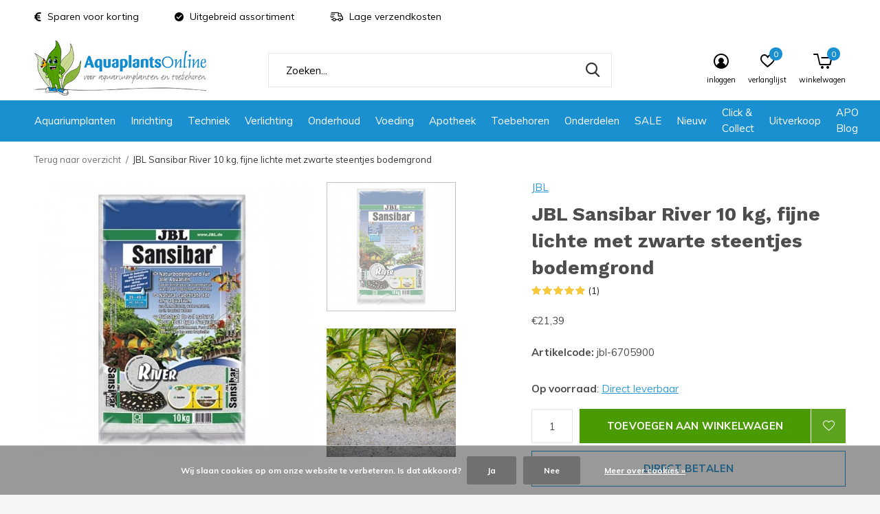

--- FILE ---
content_type: text/html;charset=utf-8
request_url: https://www.aquaplantsonline.nl/jbl-sansibar-river-10-kg-fijne-lichte-met-zwarte-s.html
body_size: 23625
content:
<!doctype html>
<html class="new  " lang="nl" dir="ltr">
	<head>
<meta name="facebook-domain-verification" content="fvwws2pnlkz35qqz8xta6ehi1debki" />
    
<script type="text/javascript">
   window.dataLayer = window.dataLayer || [];
   dataLayer.push({
                                    ecomm_prodid: "106340879",
                  ecomm_prodid_adwords: "215617571",
                  ecomm_pname: "JBL Sansibar River 10 kg, fijne lichte met zwarte steentjes bodemgrond ",
                  ecomm_category: "Inrichting",
                  ecomm_pagetype: "product",
                  ecomm_totalvalue: 21.39
                                                                                               
                         
                  });
      
</script>

<!-- Google Tag Manager -->
<script>(function(w,d,s,l,i){w[l]=w[l]||[];w[l].push({'gtm.start':
new Date().getTime(),event:'gtm.js'});var f=d.getElementsByTagName(s)[0],
j=d.createElement(s),dl=l!='dataLayer'?'&l='+l:'';j.async=true;j.src=
'https://www.googletagmanager.com/gtm.js?id='+i+dl;f.parentNode.insertBefore(j,f);
})(window,document,'script','dataLayer','GTM-NVJ89F');</script>
<!-- End Google Tag Manager -->    
    <meta charset="utf-8"/>
<!-- [START] 'blocks/head.rain' -->
<!--

  (c) 2008-2026 Lightspeed Netherlands B.V.
  http://www.lightspeedhq.com
  Generated: 19-01-2026 @ 14:36:32

-->
<link rel="canonical" href="https://www.aquaplantsonline.nl/jbl-sansibar-river-10-kg-fijne-lichte-met-zwarte-s.html"/>
<link rel="alternate" href="https://www.aquaplantsonline.nl/index.rss" type="application/rss+xml" title="Nieuwe producten"/>
<link href="https://cdn.webshopapp.com/assets/cookielaw.css?2025-02-20" rel="stylesheet" type="text/css"/>
<meta name="robots" content="noodp,noydir"/>
<meta property="og:url" content="https://www.aquaplantsonline.nl/jbl-sansibar-river-10-kg-fijne-lichte-met-zwarte-s.html?source=facebook"/>
<meta property="og:site_name" content="voor de mooiste aquariumplanten en producten"/>
<meta property="og:title" content="JBL Sansibar River 10 kg, fijne lichte met zwarte steentjes bodemgrond"/>
<meta property="og:description" content="JBL Sansibar River 10 kg, fijne lichte met zwarte steentjes bodemgrond - jbl-6705900 (JBL). Info: JBL Sansibar River 10 kg, fijne lichte met zwarte steentj..."/>
<meta property="og:image" content="https://cdn.webshopapp.com/shops/294272/files/316703780/jbl-jbl-sansibar-river-10-kg-fijne-lichte-met-zwar.jpg"/>
<script src="https://app.dmws.plus/shop-assets/294272/dmws-plus-loader.js?id=6b9cf20c18fa0821827ba11965aebffe"></script>
<!--[if lt IE 9]>
<script src="https://cdn.webshopapp.com/assets/html5shiv.js?2025-02-20"></script>
<![endif]-->
<!-- [END] 'blocks/head.rain' -->
		<meta charset="utf-8">
		<meta http-equiv="x-ua-compatible" content="ie=edge">
		<title>JBL Sansibar River 10 kg, fijne lichte met zwarte steentjes bodemgrond - voor de mooiste aquariumplanten en producten</title>
		<meta name="description" content="JBL Sansibar River 10 kg, fijne lichte met zwarte steentjes bodemgrond - jbl-6705900 (JBL). Info: JBL Sansibar River 10 kg, fijne lichte met zwarte steentj...">
		<meta name="keywords" content="JBL Sansibar River 10 kg, fijne lichte met zwarte steentjes bodemgrond Aquariumgrind/zand JBL">
		<meta name="theme-color" content="#ffffff">
		<meta name="MobileOptimized" content="320">
		<meta name="HandheldFriendly" content="true">
		<meta name="viewport" content="width=device-width,initial-scale=1,maximum-scale=1,viewport-fit=cover,target-densitydpi=device-dpi,shrink-to-fit=no">
		<meta name="author" content="https://www.dmws.nl">
		<link rel="preload" as="style" href="https://cdn.webshopapp.com/assets/gui-2-0.css?2025-02-20">
		<link rel="preload" as="style" href="https://cdn.webshopapp.com/assets/gui-responsive-2-0.css?2025-02-20">
		<link rel="preload" href="https://fonts.googleapis.com/css?family=Muli:100,300,400,500,600,700,800,900%7CWork%20Sans:100,300,400,500,600,700,800,900&display=swap" as="style">
		<link rel="preload" as="style" href="https://cdn.webshopapp.com/shops/294272/themes/170818/assets/fixed.css?20260116163756">
        <link rel="preload" as="style" href="https://cdn.webshopapp.com/shops/294272/themes/170818/assets/screen.css?20260116163756">
    		<link rel="preload" as="style" href="https://cdn.webshopapp.com/shops/294272/themes/170818/assets/custom.css?20260116163756">
    <link rel="preload" as="style" href="https://cdn.webshopapp.com/shops/294272/themes/170818/assets/fancybox.css?20260116163756">
		<link rel="preload" as="font" href="https://cdn.webshopapp.com/shops/294272/themes/170818/assets/icomoon.woff2?20260116163756">
		<link rel="preload" as="script" href="https://cdn.webshopapp.com/assets/jquery-1-9-1.js?2025-02-20">
		<link rel="preload" as="script" href="https://cdn.webshopapp.com/assets/jquery-ui-1-10-1.js?2025-02-20">
    <link rel="preload" as="script" href="https://cdn.webshopapp.com/shops/294272/themes/170818/assets/fancybox.js?20260116163756">
		<link rel="preload" as="script" href="https://cdn.webshopapp.com/shops/294272/themes/170818/assets/scripts.js?20260116163756">
		<link rel="preload" as="script" href="https://cdn.webshopapp.com/shops/294272/themes/170818/assets/custom.js?20260116163756">
    <link rel="preload" as="script" href="https://cdn.webshopapp.com/assets/gui.js?2025-02-20">
		<link href="https://fonts.googleapis.com/css?family=Muli:100,300,400,500,600,700,800,900%7CWork%20Sans:100,300,400,500,600,700,800,900&display=swap" rel="stylesheet" type="text/css">
		<link rel="stylesheet" media="screen" href="https://cdn.webshopapp.com/assets/gui-2-0.css?2025-02-20">
		<link rel="stylesheet" media="screen" href="https://cdn.webshopapp.com/assets/gui-responsive-2-0.css?2025-02-20">
    <link rel="stylesheet" media="screen" href="https://cdn.webshopapp.com/shops/294272/themes/170818/assets/fixed.css?20260116163756">
        <link rel="stylesheet" media="screen" href="https://cdn.webshopapp.com/shops/294272/themes/170818/assets/screen.css?20260116163756">
    		<link rel="stylesheet" media="screen" href="https://cdn.webshopapp.com/shops/294272/themes/170818/assets/custom.css?20260116163756">
    <link rel="stylesheet" media="screen" href="https://cdn.webshopapp.com/shops/294272/themes/170818/assets/fancybox.css?20260116163756">
		<link rel="icon" type="image/x-icon" href="https://cdn.webshopapp.com/shops/294272/themes/170818/assets/favicon.png?20260116163128">
		<link rel="apple-touch-icon" href="https://cdn.webshopapp.com/shops/294272/themes/170818/assets/apple-touch-icon.png?20260116163756">
		<link rel="mask-icon" href="https://cdn.webshopapp.com/shops/294272/themes/170818/assets/safari-pinned-tab.svg?20260116163756" color="#000000">
		<link rel="manifest" href="https://cdn.webshopapp.com/shops/294272/themes/170818/assets/manifest.json?20260116163756">
		<link rel="preconnect" href="https://ajax.googleapis.com">
		<link rel="preconnect" href="//cdn.webshopapp.com/">
		<link rel="preconnect" href="https://fonts.googleapis.com">
		<link rel="preconnect" href="https://fonts.gstatic.com" crossorigin>
		<link rel="dns-prefetch" href="https://ajax.googleapis.com">
		<link rel="dns-prefetch" href="//cdn.webshopapp.com/">	
		<link rel="dns-prefetch" href="https://fonts.googleapis.com">
		<link rel="dns-prefetch" href="https://fonts.gstatic.com" crossorigin>
    <script src="https://cdn.webshopapp.com/assets/jquery-1-9-1.js?2025-02-20"></script>
    <script src="https://cdn.webshopapp.com/assets/jquery-ui-1-10-1.js?2025-02-20"></script>
		<meta name="msapplication-config" content="https://cdn.webshopapp.com/shops/294272/themes/170818/assets/browserconfig.xml?20260116163756">
<meta property="og:title" content="JBL Sansibar River 10 kg, fijne lichte met zwarte steentjes bodemgrond">
<meta property="og:type" content="website"> 
<meta property="og:description" content="JBL Sansibar River 10 kg, fijne lichte met zwarte steentjes bodemgrond - jbl-6705900 (JBL). Info: JBL Sansibar River 10 kg, fijne lichte met zwarte steentj...">
<meta property="og:site_name" content="voor de mooiste aquariumplanten en producten">
<meta property="og:url" content="https://www.aquaplantsonline.nl/">
<meta property="og:image" content="https://cdn.webshopapp.com/shops/294272/files/316703780/300x250x2/jbl-jbl-sansibar-river-10-kg-fijne-lichte-met-zwar.jpg">
<meta name="twitter:title" content="JBL Sansibar River 10 kg, fijne lichte met zwarte steentjes bodemgrond">
<meta name="twitter:description" content="JBL Sansibar River 10 kg, fijne lichte met zwarte steentjes bodemgrond - jbl-6705900 (JBL). Info: JBL Sansibar River 10 kg, fijne lichte met zwarte steentj...">
<meta name="twitter:site" content="voor de mooiste aquariumplanten en producten">
<meta name="twitter:card" content="https://cdn.webshopapp.com/shops/294272/themes/170818/v/1759790/assets/logo.png?20230227115309">
<meta name="twitter:image" content="https://cdn.webshopapp.com/shops/294272/themes/170818/assets/leafie.png?20260116163756">
<ul class="hidden-data hidden"><li>294272</li><li>170818</li><li>ja</li><li>nl</li><li>live</li><li>info//aquaplantsonline/nl</li><li>https://www.aquaplantsonline.nl/</li></ul>
<!-- TrustBox script --> <script type="text/javascript" src="//widget.trustpilot.com/bootstrap/v5/tp.widget.bootstrap.min.js" async></script> <!-- End TrustBox script -->
<script type="application/ld+json">
  [
        {
      "@context": "http://schema.org",
      "@type": "Product", 
      "name": "JBL JBL Sansibar River 10 kg, fijne lichte met zwarte steentjes bodemgrond",
      "url": "https://www.aquaplantsonline.nl/jbl-sansibar-river-10-kg-fijne-lichte-met-zwarte-s.html",
      "brand": "JBL",      "description": "JBL Sansibar River 10 kg, fijne lichte met zwarte steentjes bodemgrond - jbl-6705900 (JBL). Info: JBL Sansibar River 10 kg, fijne lichte met zwarte steentj...",      "image": "https://cdn.webshopapp.com/shops/294272/files/316703780/300x250x2/jbl-jbl-sansibar-river-10-kg-fijne-lichte-met-zwar.jpg",      "gtin13": "4014162670595",      "mpn": "jbl-6705900",      "sku": "jbl-6705900",      "offers": {
        "@type": "Offer",
        "price": "21.39",        "url": "https://www.aquaplantsonline.nl/jbl-sansibar-river-10-kg-fijne-lichte-met-zwarte-s.html",
        "priceValidUntil": "2027-01-19",
        "priceCurrency": "EUR",
          "availability": "https://schema.org/InStock",
          "inventoryLevel": "5"
              }
      ,
      "aggregateRating": {
        "@type": "AggregateRating",
        "bestRating": "5",
        "worstRating": "1",
        "ratingValue": "5",
        "reviewCount": "1"
      },
      "review": [
                {
          "@type": "Review",
          "author": "Ruud",
          "datePublished": "2025-12-09",
          "description": "<br />
    Ik eerst ander zand besteld, maar een medewerker belde mij op dat ze het zand niet in voorraad hadden en wist niet wanneer weer, dus op aanraden ander zand gekocht en dit is helemaal top, ook voor de Coradoras, dus bedankt voor het meedenken, Top bedrijf<br />
    <br />
        <br />
            +<br />
            Alles, gewoon top bedrijf<br />
        <br />
    <br />
",
          "name": "",
          "reviewRating": {
            "@type": "Rating",
            "bestRating": "5",
            "ratingValue": "5",
            "worstRating": "1"
          }
        }      ]
          },
        {
      "@context": "http://schema.org/",
      "@type": "Organization",
      "url": "https://www.aquaplantsonline.nl/",
      "name": "voor de mooiste aquariumplanten en producten",
      "legalName": "voor de mooiste aquariumplanten en producten",
      "description": "JBL Sansibar River 10 kg, fijne lichte met zwarte steentjes bodemgrond - jbl-6705900 (JBL). Info: JBL Sansibar River 10 kg, fijne lichte met zwarte steentj...",
      "logo": "https://cdn.webshopapp.com/shops/294272/themes/170818/v/1759790/assets/logo.png?20230227115309",
      "image": "https://cdn.webshopapp.com/shops/294272/themes/170818/assets/leafie.png?20260116163756",
      "contactPoint": {
        "@type": "ContactPoint",
        "contactType": "Customer service",
        "telephone": "0297712013"
      },
      "address": {
        "@type": "PostalAddress",
        "streetAddress": "Aalsmeerderweg 283-9",
        "addressLocality": "Nederland",
        "postalCode": "1432 CN Aalsmeer",
        "addressCountry": "NL"
      }
    },
    { 
      "@context": "http://schema.org", 
      "@type": "WebSite", 
      "url": "https://www.aquaplantsonline.nl/", 
      "name": "voor de mooiste aquariumplanten en producten",
      "description": "JBL Sansibar River 10 kg, fijne lichte met zwarte steentjes bodemgrond - jbl-6705900 (JBL). Info: JBL Sansibar River 10 kg, fijne lichte met zwarte steentj...",
      "author": [
        {
          "@type": "Organization",
          "url": "https://www.dmws.nl/",
          "name": "DMWS B.V.",
          "address": {
            "@type": "PostalAddress",
            "streetAddress": "Klokgebouw 195 (Strijp-S)",
            "addressLocality": "Eindhoven",
            "addressRegion": "NB",
            "postalCode": "5617 AB",
            "addressCountry": "NL"
          }
        }
      ]
    }
  ]
</script>    
	</head>
	<body>
        
  	    <!-- Google Tag Manager (noscript) --><noscript><iframe src="https://www.googletagmanager.com/ns.html?id=GTM-NVJ89F"
    height="0" width="0" style="display:none;visibility:hidden"></iframe></noscript><!-- End Google Tag Manager (noscript) --><div id="root" ><header id="top" class="v1 static"><p id="logo" ><a href="https://www.aquaplantsonline.nl/" accesskey="h"><img src="https://cdn.webshopapp.com/shops/294272/themes/170818/v/1759790/assets/logo.png?20230227115309" alt="Aquaplantsonline"></a></p><nav id="skip"><ul><li><a href="#nav" accesskey="n">Ga naar navigatie (n)</a></li><li><a href="#content" accesskey="c">Ga naar inhoud (c)</a></li><li><a href="#footer" accesskey="f">Ga naar footer (f)</a></li></ul></nav><nav id="nav" aria-label="Kies een categorie"  ><ul><li ><a  href="https://www.aquaplantsonline.nl/aquariumplanten/">Aquariumplanten</a><ul><li><a href="https://www.aquaplantsonline.nl/aquariumplanten/aquariumplanten/">Aquariumplanten</a><ul><li><a href="https://www.aquaplantsonline.nl/aquariumplanten/aquariumplanten/achtergrondplanten/">Achtergrondplanten</a></li><li><a href="https://www.aquaplantsonline.nl/aquariumplanten/aquariumplanten/middenzoneplanten/">Middenzoneplanten</a></li><li><a href="https://www.aquaplantsonline.nl/aquariumplanten/aquariumplanten/voorgrondplanten/">Voorgrondplanten</a></li><li><a href="https://www.aquaplantsonline.nl/aquariumplanten/aquariumplanten/invitro-planten/">Invitro planten</a></li><li><a href="https://www.aquaplantsonline.nl/aquariumplanten/aquariumplanten/mossen/">Mossen</a></li><li><a href="https://www.aquaplantsonline.nl/aquariumplanten/aquariumplanten/drijfplanten/">Drijfplanten</a></li><li><a href="https://www.aquaplantsonline.nl/aquariumplanten/aquariumplanten/planten-op-mat/">Planten op mat</a></li><li><a href="https://www.aquaplantsonline.nl/aquariumplanten/aquariumplanten/plantenpakketten/">Plantenpakketten</a></li><li><a href="https://www.aquaplantsonline.nl/aquariumplanten/aquariumplanten/planten-xl/">Planten XL</a></li><li><a href="https://www.aquaplantsonline.nl/aquariumplanten/aquariumplanten/toebehoren/">Toebehoren</a></li></ul></li><li><a href="https://www.aquaplantsonline.nl/aquariumplanten/terrariumplanten/">Terrariumplanten</a></li><li><a href="https://www.aquaplantsonline.nl/aquariumplanten/plantexpress/">PlantExpress</a></li><li><a href="https://www.aquaplantsonline.nl/aquariumplanten/wabi-kusa/">Wabi-Kusa</a><ul><li><a href="https://www.aquaplantsonline.nl/aquariumplanten/wabi-kusa/wabi-kusa-modellen/">Wabi Kusa modellen</a></li><li><a href="https://www.aquaplantsonline.nl/aquariumplanten/wabi-kusa/bodembedekking/">Bodembedekking</a></li><li><a href="https://www.aquaplantsonline.nl/aquariumplanten/wabi-kusa/decoratie/">Decoratie</a></li></ul></li></ul></li><li ><a  href="https://www.aquaplantsonline.nl/inrichting/">Inrichting</a><ul><li><a href="https://www.aquaplantsonline.nl/inrichting/voedingsbodem/">Voedingsbodem</a></li><li><a href="https://www.aquaplantsonline.nl/inrichting/achterwanden/">Achterwanden</a><ul><li><a href="https://www.aquaplantsonline.nl/inrichting/achterwanden/aquarium-posters/">Aquarium posters</a></li><li><a href="https://www.aquaplantsonline.nl/inrichting/achterwanden/inbouw-achterwanden/">Inbouw achterwanden</a></li><li><a href="https://www.aquaplantsonline.nl/inrichting/achterwanden/led-achterwanden/">LED achterwanden</a></li></ul></li><li><a href="https://www.aquaplantsonline.nl/inrichting/bodembedekking/">Bodembedekking</a><ul><li><a href="https://www.aquaplantsonline.nl/inrichting/bodembedekking/aquariumgrind-zand/">Aquariumgrind/zand</a></li><li><a href="https://www.aquaplantsonline.nl/inrichting/bodembedekking/soil/">Soil</a></li></ul></li><li><a href="https://www.aquaplantsonline.nl/inrichting/decoratie/">Decoratie</a><ul><li><a href="https://www.aquaplantsonline.nl/inrichting/decoratie/diversen/">Diversen</a></li><li><a href="https://www.aquaplantsonline.nl/inrichting/decoratie/glas/">Glas</a></li><li><a href="https://www.aquaplantsonline.nl/inrichting/decoratie/hout/">Hout</a></li><li><a href="https://www.aquaplantsonline.nl/inrichting/decoratie/keramiek/">Keramiek</a></li><li><a href="https://www.aquaplantsonline.nl/inrichting/decoratie/polyrin-kunststof/">Polyrin / kunststof</a></li><li><a href="https://www.aquaplantsonline.nl/inrichting/decoratie/steen/">Steen</a></li><li><a href="https://www.aquaplantsonline.nl/inrichting/decoratie/led/">LED</a></li></ul></li></ul></li><li ><a  href="https://www.aquaplantsonline.nl/techniek/">Techniek</a><ul><li><a href="https://www.aquaplantsonline.nl/techniek/beluchting/">Beluchting</a><ul><li><a href="https://www.aquaplantsonline.nl/techniek/beluchting/luchtpomp-accessoires/">Luchtpomp accessoires</a></li><li><a href="https://www.aquaplantsonline.nl/techniek/beluchting/luchtpompen/">Luchtpompen</a></li><li><a href="https://www.aquaplantsonline.nl/techniek/beluchting/luchtstenen/">Luchtstenen</a></li></ul></li><li><a href="https://www.aquaplantsonline.nl/techniek/co2/">CO2</a><ul><li><a href="https://www.aquaplantsonline.nl/techniek/co2/co2-inline-diffusors/">CO2 Inline Diffusors</a></li><li><a href="https://www.aquaplantsonline.nl/techniek/co2/co2-bellentellers/">CO2 Bellentellers</a></li><li><a href="https://www.aquaplantsonline.nl/techniek/co2/co2-complete-sets/">CO2 Complete sets</a></li><li><a href="https://www.aquaplantsonline.nl/techniek/co2/co2-diffusors/">CO2 Diffusors</a></li><li><a href="https://www.aquaplantsonline.nl/techniek/co2/co2-drukregelaars/">CO2 Drukregelaars</a></li><li><a href="https://www.aquaplantsonline.nl/techniek/co2/co2-flessen-vullingen/">CO2 Flessen / vullingen</a></li><li><a href="https://www.aquaplantsonline.nl/techniek/co2/co2-magneetventielen/">CO2 Magneetventielen</a></li><li><a href="https://www.aquaplantsonline.nl/techniek/co2/co2-ph-controllers/">CO2 pH Controllers</a></li><li><a href="https://www.aquaplantsonline.nl/techniek/co2/co2-ph-elektroden/">CO2 pH elektroden</a></li><li><a href="https://www.aquaplantsonline.nl/techniek/co2/co2-reactoren/">CO2 Reactoren</a></li><li><a href="https://www.aquaplantsonline.nl/techniek/co2/co2-terugslagventielen/">CO2 Terugslagventielen</a></li><li><a href="https://www.aquaplantsonline.nl/techniek/co2/co2-testers/">CO2 Testers</a></li><li><a href="https://www.aquaplantsonline.nl/techniek/co2/co2-toebehoren/">CO2 Toebehoren</a></li><li><a href="https://www.aquaplantsonline.nl/techniek/co2/co2-vloeibaar/">CO2 Vloeibaar</a></li><li><a href="https://www.aquaplantsonline.nl/techniek/co2/co2-slangen/">CO2 Slangen</a></li></ul></li><li><a href="https://www.aquaplantsonline.nl/techniek/filtermaterialen/">Filtermaterialen</a></li><li><a href="https://www.aquaplantsonline.nl/techniek/filtertechnieken/">Filtertechnieken</a><ul><li><a href="https://www.aquaplantsonline.nl/techniek/filtertechnieken/accessoires/">Accessoires</a></li><li><a href="https://www.aquaplantsonline.nl/techniek/filtertechnieken/extern/">Extern</a></li><li><a href="https://www.aquaplantsonline.nl/techniek/filtertechnieken/hang-on/">Hang-On</a></li><li><a href="https://www.aquaplantsonline.nl/techniek/filtertechnieken/intern/">Intern</a></li></ul></li><li><a href="https://www.aquaplantsonline.nl/techniek/koeling/">Koeling</a></li><li><a href="https://www.aquaplantsonline.nl/techniek/osmose/">Osmose</a></li><li><a href="https://www.aquaplantsonline.nl/techniek/pompen/">Pompen</a><ul><li><a href="https://www.aquaplantsonline.nl/techniek/pompen/doseerpompen/">Doseerpompen</a></li><li><a href="https://www.aquaplantsonline.nl/techniek/pompen/opvoerpompen/">Opvoerpompen</a></li><li><a href="https://www.aquaplantsonline.nl/techniek/pompen/stromingspompen/">Stromingspompen</a></li></ul></li><li><a href="https://www.aquaplantsonline.nl/techniek/slangen-en-toebehoren/">Slangen en toebehoren</a></li><li><a href="https://www.aquaplantsonline.nl/techniek/soechting/">Söchting</a></li><li><a href="https://www.aquaplantsonline.nl/techniek/uv-c/">UV-C</a></li><li><a href="https://www.aquaplantsonline.nl/techniek/verwarming/">Verwarming</a><ul><li><a href="https://www.aquaplantsonline.nl/techniek/verwarming/bodemverwarming/">Bodemverwarming</a></li><li><a href="https://www.aquaplantsonline.nl/techniek/verwarming/externe-verwarming/">Externe verwarming</a></li><li><a href="https://www.aquaplantsonline.nl/techniek/verwarming/interne-verwarming/">Interne verwarming</a></li><li><a href="https://www.aquaplantsonline.nl/techniek/verwarming/toebehoren/">Toebehoren</a></li></ul></li></ul></li><li ><a  href="https://www.aquaplantsonline.nl/verlichting/">Verlichting</a><ul><li><a href="https://www.aquaplantsonline.nl/verlichting/accessoires/">Accessoires</a></li><li><a href="https://www.aquaplantsonline.nl/verlichting/led-verlichting/">LED verlichting</a></li></ul></li><li ><a  href="https://www.aquaplantsonline.nl/onderhoud/">Onderhoud</a><ul><li><a href="https://www.aquaplantsonline.nl/onderhoud/algenbestrijding/">Algenbestrijding</a></li><li><a href="https://www.aquaplantsonline.nl/onderhoud/kweek-benodigdheden/">Kweek benodigdheden</a></li><li><a href="https://www.aquaplantsonline.nl/onderhoud/ongediertebestrijding/">Ongediertebestrijding</a></li><li><a href="https://www.aquaplantsonline.nl/onderhoud/plantbemesting/">Plantbemesting</a><ul><li><a href="https://www.aquaplantsonline.nl/onderhoud/plantbemesting/plantenvoeding/">Plantenvoeding</a></li><li><a href="https://www.aquaplantsonline.nl/onderhoud/plantbemesting/poedervorm/">Poedervorm</a></li><li><a href="https://www.aquaplantsonline.nl/onderhoud/plantbemesting/toebehoren/">Toebehoren</a></li><li><a href="https://www.aquaplantsonline.nl/onderhoud/plantbemesting/wortelbemesting/">Wortelbemesting</a></li></ul></li><li><a href="https://www.aquaplantsonline.nl/onderhoud/reiniging/">Reiniging</a></li><li><a href="https://www.aquaplantsonline.nl/onderhoud/toebehoren/">Toebehoren</a></li><li><a href="https://www.aquaplantsonline.nl/onderhoud/watertesters/">Watertesters</a><ul><li><a href="https://www.aquaplantsonline.nl/onderhoud/watertesters/dompeltesten/">Dompeltesten</a></li><li><a href="https://www.aquaplantsonline.nl/onderhoud/watertesters/druppeltesten/">Druppeltesten</a></li><li><a href="https://www.aquaplantsonline.nl/onderhoud/watertesters/koffers/">Koffers</a></li><li><a href="https://www.aquaplantsonline.nl/onderhoud/watertesters/meetpennen/">Meetpennen</a></li><li><a href="https://www.aquaplantsonline.nl/onderhoud/watertesters/permanent-testen/">Permanent testen</a></li></ul></li><li><a href="https://www.aquaplantsonline.nl/onderhoud/waterverbetering/">Waterverbetering</a></li></ul></li><li ><a  href="https://www.aquaplantsonline.nl/voeding/">Voeding</a><ul><li><a href="https://www.aquaplantsonline.nl/voeding/artemia-producten/">Artemia producten</a></li><li><a href="https://www.aquaplantsonline.nl/voeding/garnalenvoer/">Garnalenvoer</a></li><li><a href="https://www.aquaplantsonline.nl/voeding/gevriesdroogd/">Gevriesdroogd</a></li><li><a href="https://www.aquaplantsonline.nl/voeding/granulaat-pellets/">Granulaat / Pellets</a></li><li><a href="https://www.aquaplantsonline.nl/voeding/kweekvoer/">Kweekvoer</a></li><li><a href="https://www.aquaplantsonline.nl/voeding/sticks/">Sticks</a></li><li><a href="https://www.aquaplantsonline.nl/voeding/tabletten-wafers/">Tabletten / Wafers</a></li><li><a href="https://www.aquaplantsonline.nl/voeding/vloeibaar/">Vloeibaar</a></li><li><a href="https://www.aquaplantsonline.nl/voeding/vlokken/">Vlokken</a></li><li><a href="https://www.aquaplantsonline.nl/voeding/voedingsblok/">Voedingsblok</a></li><li><a href="https://www.aquaplantsonline.nl/voeding/voerautomaten/">Voerautomaten</a></li><li><a href="https://www.aquaplantsonline.nl/voeding/diversen/">Diversen</a></li></ul></li><li ><a  href="https://www.aquaplantsonline.nl/apotheek/">Apotheek</a><ul><li><a href="https://www.aquaplantsonline.nl/apotheek/bacteriele-infecties/">Bacteriële infecties</a></li><li><a href="https://www.aquaplantsonline.nl/apotheek/diversen/">Diversen</a></li><li><a href="https://www.aquaplantsonline.nl/apotheek/parasieten/">Parasieten</a></li><li><a href="https://www.aquaplantsonline.nl/apotheek/schimmelinfecties/">Schimmelinfecties</a></li><li><a href="https://www.aquaplantsonline.nl/apotheek/visverzorging/">Visverzorging</a></li><li><a href="https://www.aquaplantsonline.nl/apotheek/worminfecties/">Worminfecties</a></li></ul></li><li ><a  href="https://www.aquaplantsonline.nl/toebehoren/">Toebehoren</a></li><li ><a  href="https://www.aquaplantsonline.nl/onderdelen/">Onderdelen</a></li><li ><a  href="https://www.aquaplantsonline.nl/sale/">SALE</a><ul><li><a href="https://www.aquaplantsonline.nl/sale/apo-happy-hour/">APO Happy Hour</a></li></ul></li><li ><a  href="https://www.aquaplantsonline.nl/nieuw/">Nieuw</a></li><li ><a  href="https://www.aquaplantsonline.nl/click-collect/">Click &amp; Collect </a></li><li ><a  href="https://www.aquaplantsonline.nl/uitverkoop/">Uitverkoop</a><ul><li><a href="https://www.aquaplantsonline.nl/uitverkoop/outlet/">Outlet</a></li><li><a href="https://www.aquaplantsonline.nl/uitverkoop/tweedekans/">Tweedekans</a></li><li><a href="https://www.aquaplantsonline.nl/uitverkoop/buitenkans/">Buitenkans</a></li><li><a href="https://www.aquaplantsonline.nl/uitverkoop/thtkans/">THTkans</a></li></ul></li><li ><a href="https://www.aquaplantsonline.nl/blogs/apo-blog/" title="APO Blog">APO Blog</a><div><ul class="list-gallery"><li><a href="https://www.aquaplantsonline.nl/blogs/apo-blog/wabi-kusawabi-wat/"><img src="https://dummyimage.com/240x230/fff.png/fff" data-src="https://cdn.webshopapp.com/shops/294272/files/489528602/480x460x1/image.jpg" alt="Wabi kusa...Wabi Wat??" width="240" height="230"> Wabi kusa...Wabi Wat??                <span>Bekijk deze Blog</span></a></li><li><a href="https://www.aquaplantsonline.nl/blogs/apo-blog/anubias-close-up/"><img src="https://dummyimage.com/240x230/fff.png/fff" data-src="https://cdn.webshopapp.com/shops/294272/files/489069949/480x460x1/image.jpg" alt="Anubias close up" width="240" height="230"> Anubias close up                <span>Bekijk deze Blog</span></a></li><li><a href="https://www.aquaplantsonline.nl/blogs/apo-blog/de-7-meest-gemaakte-fouten-in-het-houden-van-een-a/"><img src="https://dummyimage.com/240x230/fff.png/fff" data-src="https://cdn.webshopapp.com/shops/294272/files/487500987/480x460x1/image.jpg" alt="De 7 meest gemaakte fouten in het houden van een aquarium" width="240" height="230"> De 7 meest gemaakte foute...                <span>Bekijk deze Blog</span></a></li><li><a href="https://www.aquaplantsonline.nl/blogs/apo-blog/planten-die-echt-beginner-proof-zijn-en-planten-di/"><img src="https://dummyimage.com/240x230/fff.png/fff" data-src="https://cdn.webshopapp.com/shops/294272/files/487168659/480x460x1/image.jpg" alt="Planten die écht beginner-proof zijn (en planten die doen alsof ze dat zijn)" width="240" height="230"> Planten die écht beginne...                <span>Bekijk deze Blog</span></a></li><li><a href="https://www.aquaplantsonline.nl/blogs/apo-blog/vervelende-baardalg/"><img src="https://dummyimage.com/240x230/fff.png/fff" data-src="https://cdn.webshopapp.com/shops/294272/files/442851469/480x460x1/image.jpg" alt="Vervelende Baardalg!" width="240" height="230"> Vervelende Baardalg!                <span>Bekijk deze Blog</span></a></li></ul></div></li></ul><ul><li class="search"><a href="./"><i class="icon-zoom2"></i><span>zoeken</span></a></li><li class="login"><a href=""><i class="icon-user-circle"></i><span>inloggen</span></a></li><li class="fav"><a class="open-login"><i class="icon-heart-strong"></i><span>verlanglijst</span><span class="no items" data-wishlist-items>0</span></a></li><li class="cart"><a href="https://www.aquaplantsonline.nl/cart/"><i class="icon-cart5"></i><span>winkelwagen</span><span class="no">0</span></a></li></ul></nav><div class="bar"><ul class="list-usp"><li><i class="icon-euro"></i> Sparen voor korting</li><li><i class="icon-check-circle"></i> Uitgebreid assortiment</li><li><i class="icon-delivery"></i> Lage verzendkosten</li></ul></div><form action="https://www.aquaplantsonline.nl/search/" method="get" id="formSearch" data-search-type="desktop"><p><label for="q">Zoeken...</label><input id="q" name="q" type="search" value="" autocomplete="off" required data-input="desktop"><button type="submit">Zoeken</button></p><div class="search-autocomplete" data-search-type="desktop"><ul class="list-cart small m20"></ul><h2>Suggesties</h2><ul class="list-box"><li><a href="https://www.aquaplantsonline.nl/tags/aquarium-led/">Aquarium LED</a></li><li><a href="https://www.aquaplantsonline.nl/tags/aquariumstofzuiger/">Aquariumstofzuiger</a></li><li><a href="https://www.aquaplantsonline.nl/tags/azie/">Azië</a></li><li><a href="https://www.aquaplantsonline.nl/tags/bacterien/">Bacteriën</a></li><li><a href="https://www.aquaplantsonline.nl/tags/bodembedekker/">Bodembedekker</a></li><li><a href="https://www.aquaplantsonline.nl/tags/bodemreiniger/">Bodemreiniger</a></li><li><a href="https://www.aquaplantsonline.nl/tags/co2-complete-set/">CO2 Complete set</a></li><li><a href="https://www.aquaplantsonline.nl/tags/co2-diffusor/">CO2 Diffusor</a></li><li><a href="https://www.aquaplantsonline.nl/tags/co2-manometer/">CO2 Manometer</a></li><li><a href="https://www.aquaplantsonline.nl/tags/co2-drukregelaar/">CO2 drukregelaar</a></li></ul></div></form><div class="module-product-bar"><figure><img src="https://dummyimage.com/45x45/fff.png/fff" data-src="https://cdn.webshopapp.com/shops/294272/files/316703780/90x90x2/jbl-sansibar-river-10-kg-fijne-lichte-met-zwarte-s.jpg" alt="JBL Sansibar River 10 kg, fijne lichte met zwarte steentjes bodemgrond" width="45" height="45"></figure><h3>JBL JBL Sansibar River 10 kg, fijne lichte met zwarte steentjes bodemgrond</h3><p class="price">
      €21,39
          </p><div id="dmws-p_w8fmq1-preorder-button-data-106340879" data-text="Pre-order" data-url="https://www.aquaplantsonline.nl/jbl-sansibar-river-10-kg-fijne-lichte-met-zwarte-s.html?id=215617571&format=json"></div><p class="link-btn"><a href="https://www.aquaplantsonline.nl/cart/add/215617571/">Toevoegen aan winkelwagen</a></p></div></header><main id="content"><nav class="nav-breadcrumbs desktop-only"><ul><li><a href="https://www.aquaplantsonline.nl/">Terug naar overzicht</a></li><li>JBL Sansibar River 10 kg, fijne lichte met zwarte steentjes bodemgrond</li></ul></nav><article class="module-product"><ul class="list-slider"><li ><a data-fancybox-group="gallery" href="https://cdn.webshopapp.com/shops/294272/files/316703780/image.jpg"><img src="https://cdn.webshopapp.com/shops/294272/files/316703780/660x660x2/jbl-jbl-sansibar-river-10-kg-fijne-lichte-met-zwar.jpg" alt="JBL Sansibar River 10 kg, fijne lichte met zwarte steentjes bodemgrond" ></a><ul class="label"><label id="dmws-p_w8fmq1-preorder-label-106340879" class="label prod-card__badge product-label custom-label productlabel" data-url="https://www.aquaplantsonline.nl/jbl-sansibar-river-10-kg-fijne-lichte-met-zwarte-s.html?id=215617571&format=json" style="display:none">Pre-order</label><li class="btn  active mobile-only"><a href="javascript:;" class="add-to-wishlist" data-url="https://www.aquaplantsonline.nl/account/wishlistAdd/106340879/?variant_id=215617571" data-id="106340879"><i class="icon-heart-outline"></i><span>Aan verlanglijst toevoegen</span></a></li></ul></li><li ><a data-fancybox-group="gallery" href="https://cdn.webshopapp.com/shops/294272/files/316703782/image.jpg"><img src="https://cdn.webshopapp.com/shops/294272/files/316703782/660x660x2/jbl-jbl-sansibar-river-10-kg-fijne-lichte-met-zwar.jpg" alt="JBL Sansibar River 10 kg, fijne lichte met zwarte steentjes bodemgrond" ></a></li></ul><div class="not-fixed"><header><p><a href="https://www.aquaplantsonline.nl/brands/jbl/">JBL</a></p><h1 id="product-title">JBL Sansibar River 10 kg, fijne lichte met zwarte steentjes bodemgrond</h1><p class="rating-a b" data-val="5" data-of="5"><a href="#section-reviews">(1)</a></p></header><form action="https://www.aquaplantsonline.nl/cart/add/215617571/" id="product_configure_form" method="post" class="form-product dmws-dynamic-pricing-wrapper" data-url="https://www.aquaplantsonline.nl/cart/add/215617571/"><div class="fieldset"><p class="price"><strong




	data-dmws-p_w8fprr-dynamic-price="21.39" data-dmws-p_w8fprr-dynamic-price-base="21.39"









>€21,39</strong></p><ul class="list-plain"><li><span class="strong">Artikelcode:</span> jbl-6705900</li></ul><p class="product-stock-custom"><b>Op voorraad</b>: <a href="/service/verzenden-and-voorraad/" target="_blank">Direct leverbaar</a><em></em></p><input data-always type="hidden" name="bundle_id" id="product_configure_bundle_id" value=""></div><div id="dmws-p_w8fmq1-preorder-button-data-106340879" data-text="Pre-order" data-url="https://www.aquaplantsonline.nl/jbl-sansibar-river-10-kg-fijne-lichte-met-zwarte-s.html?id=215617571&format=json"></div><p class="submit m15"><input type="number" name="quantity" value="1"  data-stocklevel="5"  data-deliverytitle="4-8 werkdagen"><button class="add-to-cart-button" type="submit">Toevoegen aan winkelwagen</button><a href="javascript:;" class="open-login"><i class="icon-heart-outline"></i><span>Inloggen voor wishlist</span></a></p><p class="link-btn"><a href="javascript:;" id="checkoutButton" class="a">Direct betalen</a></p><p id="dmws-p_w8fmq1-preorder-levertijd" data-url="https://www.aquaplantsonline.nl/jbl-sansibar-river-10-kg-fijne-lichte-met-zwarte-s.html?id=215617571&format=json" style="display:none"><svg width="18" height="17" viewBox="0 0 18 17" fill="none" xmlns="http://www.w3.org/2000/svg"><path d="M9.05341 0.25C4.49749 0.25 0.803406 3.94409 0.803406 8.5C0.803406 13.0559 4.49749 16.75 9.05341 16.75C13.6093 16.75 17.3034 13.0559 17.3034 8.5C17.3034 3.94409 13.6093 0.25 9.05341 0.25ZM9.05341 15.3504C5.27093 15.3504 2.20296 12.2825 2.20296 8.5C2.20296 4.71752 5.27093 1.64955 9.05341 1.64955C12.8359 1.64955 15.9039 4.71752 15.9039 8.5C15.9039 12.2825 12.8359 15.3504 9.05341 15.3504Z" fill="#929292"/><path d="M12.2705 10.8313L9.64452 8.93274V4.37498C9.64452 4.29396 9.57823 4.22766 9.4972 4.22766H8.61143C8.53041 4.22766 8.46411 4.29396 8.46411 4.37498V9.44652C8.46411 9.4944 8.48621 9.5386 8.52488 9.56622L11.5708 11.7871C11.637 11.835 11.7291 11.8202 11.777 11.7558L12.3037 11.0376C12.3516 10.9695 12.3368 10.8774 12.2705 10.8313Z" fill="#929292"/></svg>
		Verwachte levertijd<strong></strong></p><div id="dmws-a_w8g7dw_payment-info"><p>Bestel nu, betaal over 30 dagen met Klarna</p></div><ul class="list-usp"><li><i class="icon-truck"></i><span class="strong">Gratis verzending</span> Vanaf €65,-</li></ul><p class="check"><input class="compare-check" id="add_compare_106340879" type="checkbox" value="" data-add-url="https://www.aquaplantsonline.nl/compare/add/215617571/" data-del-url="https://www.aquaplantsonline.nl/compare/delete/215617571/" data-id="106340879"  /><label for="add_compare_106340879">Toevoegen aan vergelijking</label></p></form><div id="dmws-p_w8g6kv_product-connector"><h4>This product is available in the following variants:</h4><div class="dmws-p_w8g6kv_product-connector--slider-wrapper" data-product-url="https://www.aquaplantsonline.nl/jbl-sansibar-river-10-kg-fijne-lichte-met-zwarte-s.html?id=215617571&format=json" data-url="https://www.aquaplantsonline.nl/search/dmws-p_w8g6kv_searchterm/page1.ajax?limit=100"><div class="dmws-p_w8g6kv_product-connector--owl-carrousel"></div></div></div></div></article><div class="cols-d m70 product-content"><article><h2 class="s28 m10">Productomschrijving</h2><p><b>Info:</b><br />JBL Sansibar River 10 kg, fijne lichte met zwarte steentjes bodemgrond.<br /><br />JBL Sansibar River bestaat uit hetzelfde fijne zand met afgeronde korrels als in de wateren van de siervissen in de landen van herkomst. Bij op de bodem naar voedsel zoekende soorten zoals pantsermeervallen en modderkuipers worden de gevoelige baardsprieten goed ontzien door de afgeronde korrels. De fijne zandkorrels vormen een dichte bodemlaag, die voorkomt dat molm en ander vuil zich vastzetten, zodat  verrottingsprocessen die de plantengroei kunnen afremmen niet plaatsvinden. Voor weelderig groeiende planten adviseren wij om de bodem eerst met een laag JBL AquaBasis plus voedingsbodem te bedekken en daarop een laag Sansibar River aan te brengen. Sansibar heeft totaal geen invloed op de waterkwaliteit. JBL Sansibar River is geschikt voor bodemverwarmingskabels. Sansibar is vooraf gereinigd, maar het beste is om voorgebruik het zand even te spoelen.<br /><strong>Korrelgrootte:</strong> 0,8 mm.<br /><br />Via de link hieronder komt u bij de bodemgrondcalculator van JBL. Maak hier uw keuze van de bodemgrond (in dit geval Sansibar River) en geef dan duidelijk de maten aan van uw aquarium. De hoogte van de Sansibar is het beste om deze ongeveer 5 cm te nemen. In de JBL bodemgrondcalculator kunt u ook berekenen hoeveel JBL AquaBasis plus u nodig heeft bij het combineren van Sansibar en AquaBasis plus. Kies voor de hoogte van de AquaBasis plus tussen de 2-4 cm.<br /><br /><a href="https://www.jbl.de/nl/proscape-substraten/proscape_substrate/proscape-bodemgrondcalculator" target="_blank" rel="noopener">Klik hier voor de JBL bodemgrondcalculator.</a></p></article><aside><h2 class="s28 m10">Specificaties</h2><ul class="list-info"><li><span>Transporttoeslag:</span> let op, op dit product is een transporttoeslag van toepassing. U vindt de toeslag in uw winkelwagen. Meestal wordt dit product (gewicht) apart verzonden, maar in sommige gevallen kunnen wij ook andere producten uit uw bestelling toevoegen aan dit pakket.</li></ul><div id="dmws-p_w8g9mx-productpage-contact-box"><div><div class="img-wrap"><img src="" alt="Heeft u een vraag over dit product?" /></div><div class="content"><h3>Heeft u een vraag over dit product?</h3><p>Onze medewerker helpt u graag bij het vinden van het juiste product</p><button class="btn button dmws-f_popup--link" data-dmws-f-popup="#dmws-p_w8g9mx-popup-contact">Verzend mail</button></div></div></div><div id="dmws-p_w8g9mx-popup-contact" class="dmws-f_popup" style="display: none;"><div class="dmws-p_w8g9mx-popup-form-container"><h3>Stel een vraag over dit product</h3><form action="https://www.aquaplantsonline.nl/service/contactPost/" method="post" class="form-contact dmws-p_w8g9mx-popup-form"><input type="hidden" name="key" value="92577c8610ff76906cc326fa63960598"><input type="text" name="url" value="" placeholder="URL" class="gui-hide"><div><div class="field"><label for="gui-form-subject">Product<span>*</span></label><div class="input done"><input type="text" id="gui-form-subject" name="subject" placeholder="Product" value="JBL Sansibar River 10 kg, fijne lichte met zwarte steentjes bodemgrond" required><i class="dmws-p_icon-check"><svg width="15" height="12" viewBox="0 0 15 12" fill="none" xmlns="http://www.w3.org/2000/svg"><path d="M14.842 0.938915L13.9999 0.0856423C13.8727 -0.0341153 13.7323 -0.0939941 13.5788 -0.0939941C13.4253 -0.0939941 13.2962 -0.0341153 13.1915 0.0856423H13.1466L5.39958 8.0906C5.34713 8.13563 5.27971 8.15814 5.19731 8.15814C5.11492 8.15814 5.04749 8.13563 4.99504 8.0906L1.8514 4.68865L1.79536 4.64374C1.6756 4.53883 1.53716 4.48638 1.38004 4.48638C1.22292 4.48638 1.09561 4.53883 0.998131 4.64374L0.144858 5.44096C0.0998288 5.51593 0.0642608 5.58886 0.0381537 5.65976C0.0120465 5.73066 -0.00100708 5.78862 -0.00100708 5.83365C-0.00100708 5.8861 0.0120465 5.95353 0.0381537 6.03592C0.0642608 6.11831 0.0998288 6.18574 0.144858 6.23819L0.302219 6.44046L4.79313 11.2906C4.84558 11.3357 4.90175 11.3712 4.96163 11.3973C5.02151 11.4235 5.10007 11.4365 5.19731 11.4365C5.27228 11.4365 5.34521 11.4235 5.41611 11.3973C5.48701 11.3712 5.5488 11.3357 5.60149 11.2906L14.8416 1.73614C14.9465 1.61638 14.999 1.47794 14.999 1.32082C14.999 1.1637 14.9465 1.0364 14.8416 0.938915H14.842Z" fill="black"/></svg></i></div></div></div><div class="double"><div class="field"><label for="gui-form-name">Uw naam<span>*</span></label><div class="input"><input type="text" id="gui-form-name" name="name" placeholder="Naam" required></div></div><div class="field"><label for="gui-form-email">Uw e-mailadres<span>*</span></label><div class="input"><input type="email" id="gui-form-email" name="email" placeholder="E-mailadres" required></div><p class="error" style="display:none">E-mailadres is niet correct</p><p class="extra">Het antwoord wordt naar dit e-mailadres gestuurd</p></div></div><div><label for="gui-form-message">Vraag<span>*</span></label><div class="input"><textarea id="gui-form-message" name="message" placeholder="Stel hier je vraag over het product" required></textarea></div></div><div class="submit"><span>* Verplichte velden</span><button class="btn button" type="submit" href="javascript:;">Versturen</button></div><input type="submit" class="gui-hide"></form></div><div class="dmws-p_w8g9mx-popup-form-submitted" style="display: none;"><i class="dmws-p_w8g9mx-popup-form-submitted-icon"><svg width="16" height="12" viewBox="0 0 16 12" fill="none" xmlns="http://www.w3.org/2000/svg"><path d="M1 7L5 11L15 1" stroke="#059669" stroke-width="2" stroke-linecap="round" stroke-linejoin="round"/></svg></i><p><strong>Uw vraag is verzonden</strong></p><p>Wij komen zo snel mogelijk bij u terug met het juiste antwoord.</p><button class="btn button" onclick="$(this).closest('.dmws-f-active').removeClass('dmws-f-active');">Terug naar product</button></div></div></aside></div><article id="section-reviews"><header class="heading-rating"><h2 class="s28 m10">Reviews</h2><p class="rating-a strong" data-val="5" data-of="5">5<span> / 5</span></p><p class="overlay-e">5 sterren op basis van 1 beoordelingen</p><p class="link-btn"><a class="b" href="https://www.aquaplantsonline.nl/account/review/106340879/">Je beoordeling toevoegen</a></p></header><ul class="list-comments a" id="reviews-list" data-items="1"><li class="review-item" style="display: block;"><h3><span class="rating-a" data-val="5" data-of="5">5 / 5</span><span>By Ruud <span> 09 / Dec / 2025</span></span></h3><p><div class="dmws-plus-review-wrapper"><p style="margin-bottom: 1rem;" class="dmws-plus-review-text">Ik eerst ander zand besteld, maar een medewerker belde mij op dat ze het zand niet in voorraad hadden en wist niet wanneer weer, dus op aanraden ander zand gekocht en dit is helemaal top, ook voor de Coradoras, dus bedankt voor het meedenken, Top bedrijf</p><ul style="list-style-type: none; padding-left: 0;" class="dmws-plus-review-pros-cons"><li class="dmws-plus-review-pros-cons-item" style="padding-right: 0; width: 100%;"><span class="dmws-plus-review-pro-icon" style="background: #48cfad; font-size: 17px; font-weight: 600; color: white; margin-right: 10px;
border-radius: 50%; width: 20px; display: inline-block;  height: 20px; line-height: 20px; text-align: center;">+</span><span class="dmws-plus-review-pro-text">Alles, gewoon top bedrijf</span></li></ul></div></p></li></ul><script>
            const itemsPerPage = 5;
    const list = document.getElementById('reviews-list');
    const pagination = document.getElementById('pdp-review-pagination');
    const totalItems = parseInt(list.getAttribute('data-items')); // Get total items from data-items attribute
    let currentPage = 1;
    console.log(totalItems);

    function showPage(page) {
        const startIndex = (page - 1) * itemsPerPage;
      console.log(startIndex);
        const endIndex = Math.min(startIndex + itemsPerPage, totalItems);
      console.log(endIndex);

        const items = list.querySelectorAll('.list-comments.a li.review-item');
        items.forEach((item, index) => {
            console.log(index);
            if (index >= startIndex && index < endIndex) {
                item.style.display = 'block';
            } else {
                item.style.display = 'none';
            }
        });
    }

    function setupPagination() {
    const totalPages = Math.ceil(totalItems / itemsPerPage);

    let paginationHTML = '';
    for (let i = 1; i <= totalPages; i++) {
        // Add "active" class to the current page item
        const isActive = i === currentPage ? 'active' : '';
        paginationHTML += `<li><a href="#" data-page="${i}" class="${isActive}">${i}</a></li>`;
    }

    pagination.innerHTML = paginationHTML;

    // Add click event handler to pagination links
    pagination.querySelectorAll('a').forEach((link) => {
        link.addEventListener('click', function (e) {
            e.preventDefault();
            const page = parseInt(link.getAttribute('data-page'));
            currentPage = page;
            showPage(currentPage);

            // Remove "active" class from all links and add it to the clicked link
            pagination.querySelectorAll('a').forEach((a) => {
                a.classList.remove('active');
            });
            link.classList.add('active');
          	const sectionReviews = document.getElementById('section-reviews');
            if (sectionReviews) {
                sectionReviews.scrollIntoView({
                    behavior: 'smooth', // Use 'auto' for instant scrolling
                    block: 'start'
                });
            }
        });
    });
}

    setupPagination();
    showPage(currentPage);
  </script></article><article><header class="heading-mobile text-left"><h2 class="s28 m10">Recente artikelen</h2></header><ul class="list-collection compact"><li class="single no-ajax text-left"><div class="img"><figure><img src="https://cdn.webshopapp.com/shops/294272/files/316703780/660x660x2/jbl-sansibar-river-10-kg-fijne-lichte-met-zwarte-s.jpg" alt="JBL Sansibar River 10 kg, fijne lichte met zwarte steentjes bodemgrond" width="310" height="430"></figure><form class="desktop-only" action="https://www.aquaplantsonline.nl/jbl-sansibar-river-10-kg-fijne-lichte-met-zwarte-s.html" method="post"><p><button class="w100" type="submit">Bekijk product</button></p></form></div><p>JBL</p><h2><a href="https://www.aquaplantsonline.nl/jbl-sansibar-river-10-kg-fijne-lichte-met-zwarte-s.html">JBL Sansibar River 10 kg, fijne lichte met zwarte steentjes bodemgrond</a></h2><p class="price">€21,39</p></li></ul></article><article class="footer-trustpilot m0"><div class="container"><div class="kiyoh-widget" style="width:50%;float:left;"><iframe frameborder="1" allowtransparency="true" src="https://www.kiyoh.com/retrieve-widget.html?color=white&allowTransparency=false&button=true&lang=nl&tenantId=98&locationId=1067732" width="100%" height="140"></iframe></div><!-- TrustBox widget - Carousel --><div class="trustpilot-link" ><a href="https://www.keurmerk.info/nl/consumenten/webwinkel/?key=1217" target="_blank" title="trustpilot" alt="trustpilot"><img src="https://dummyimage.com/200x117/fff.png/fff" data-src="https://cdn.webshopapp.com/shops/294272/themes/170818/assets/logo-a-keurmerk.jpg?20260116163756" title="Webshop Keurmerk" alt="Webshop Keurmerk" width="400" height="auto" /></a></div><!-- End TrustBox widget --></div></article><article class="kiyoh-xml-feed"><div class="container"><div class="grid-cell reviews product-review xml-reviews"><div class="grid center column-orient"><div class="grid-cell reviews reviews-title"></div><div class="grid-cell review review-givers"><div class="grid wrap" style="overflow-y:auto;max-height: 500px;flex-wrap: nowrap;"></div></div></div></div></div></article></main><aside id="cart"><h5>Winkelwagen</h5><p>
    U heeft geen artikelen in uw winkelwagen...
  </p><p class="submit"><span><span>Bedrag tot gratis verzending (NL en BE)</span> €65,00</span><span class="strong"><span>Totaal incl. btw</span> €0,00</span><a href="https://www.aquaplantsonline.nl/cart/">Bestellen</a></p></aside><form action="https://www.aquaplantsonline.nl/account/loginPost/" method="post" id="login"><h5>Inloggen</h5><p><label for="lc">E-mailadres</label><input type="email" id="lc" name="email" autocomplete='email' placeholder="E-mailadres" required></p><p><label for="ld">Wachtwoord</label><input type="password" id="ld" name="password" autocomplete='current-password' placeholder="Wachtwoord" required><a href="https://www.aquaplantsonline.nl/account/password/">Uw wachtwoord vergeten?</a></p><p><button class="side-login-button" type="submit">Inloggen</button></p><footer><ul class="list-checks"><li>Al je orders en retouren op één plek</li><li>Het bestelproces gaat nog sneller</li><li>Je winkelwagen is altijd en overal opgeslagen</li></ul><p class="link-btn"><a class="" href="https://www.aquaplantsonline.nl/account/register/">Account aanmaken</a></p></footer><input type="hidden" name="key" value="92577c8610ff76906cc326fa63960598" /><input type="hidden" name="type" value="login" /></form><p id="compare-btn" ><a class="open-compare"><i class="icon-compare"></i><span>vergelijk</span><span class="compare-items" data-compare-items>0</span></a></p><aside id="compare"><h5>Vergelijk producten</h5><ul class="list-cart compare-products"></ul><p class="submit"><span>You can compare a maximum of 5 products</span><a href="https://www.aquaplantsonline.nl/compare/">Start vergelijking</a></p></aside><footer id="footer"><form id="formNewsletter" action="https://www.aquaplantsonline.nl/account/newsletter/" method="post" class="form-newsletter"><input type="hidden" name="key" value="92577c8610ff76906cc326fa63960598" /><h2 class="gui-page-title">Meld je aan voor onze nieuwsbrief</h2><p>Ontvang de nieuwste aanbiedingen en promoties</p><p><label for="formNewsletterEmail">E-mailadres</label><input type="email" id="formNewsletterEmail" name="email" required><button type="submit" class="submit-newsletter">Abonneer</button></p></form><nav><div><h3>Klantenservice</h3><ul><li><a href="https://www.aquaplantsonline.nl/service/" >Veelgestelde vragen</a></li><li><a href="https://bit.ly/APORMAweb"  target="_blank">Retour aanvragen</a></li><li><a href="https://www.aquaplantsonline.nl/service/app-informatie/" >App informatie (Android &amp; Apple)</a></li><li><a href="https://www.aquaplantsonline.nl/service/plantexpress/" >PlantExpress</a></li><li><a href="https://www.aquaplantsonline.nl/service/apo-spaarpunten-beloningen/" >APO &#039;&#039;Spaarpunten&#039;&#039;</a></li><li><a href="https://www.aquaplantsonline.nl/service/kies-uw-cadeau/" >APO &#039;&#039;Kies uw cadeau&#039;&#039;</a></li><li><a href="https://www.aquaplantsonline.nl/service/happyhour/" >APO Happy Hour</a></li><li><a href="https://www.aquaplantsonline.nl/service/outlet/" >Outlet, Tweedekans, Buitenkans &amp; THTkans</a></li><li><a href="https://bit.ly/APOWEB404" >Er werkt iets niet op de website!</a></li></ul></div><div><h3>Informatie</h3><ul><li><a href="https://www.aquaplantsonline.nl/service/nieuwsbrief-and-pop-up/">Nieuwsbrief &amp; Pop-Up</a></li><li><a href="https://www.aquaplantsonline.nl/service/plant-behandeling/">Plant behandeling</a></li><li><a href="http://bit.ly/2lgNqA5">Aquaplantsonline YouTube kanaal</a></li><li><a href="https://www.aquaplantsonline.nl/service/naslagwerk/">Naslagwerk</a></li><li><a href="https://www.aquaplantsonline.nl/buy-gift-card/">Cadeaubonnen</a></li><li><a href="https://www.aquaplantsonline.nl/sitemap/">Sitemap</a></li><li><a href="https://www.aquaplantsonline.nl/service/privacy-policy/">Privacy &amp; Cookies</a></li><li><a href="https://www.aquaplantsonline.nl/service/disclaimer/">Disclaimer</a></li></ul></div><div><h3>Mijn account</h3><ul><li><a href="https://www.aquaplantsonline.nl/account/" title="Registreren">Registreren</a></li><li><a href="https://www.aquaplantsonline.nl/account/orders/" title="Mijn bestellingen">Mijn bestellingen</a></li><li><a href="https://www.aquaplantsonline.nl/account/tickets/" title="Mijn tickets">Mijn tickets</a></li><li><a href="https://www.aquaplantsonline.nl/account/wishlist/" title="Mijn verlanglijst">Mijn verlanglijst</a></li><li><a href="https://www.aquaplantsonline.nl/compare/">Vergelijk producten</a></li></ul></div><div><h3>Over ons</h3><ul class="contact-footer m10"><li><span class="strong">Aquaplantsonline</span></li><li></li><li>Aalsmeerderweg 283-9</li><li>1432 CN Aalsmeer</li></ul><ul class="contact-footer m10"><li>btw-nummer: NL001367022B64</li><li>KVK nummer: 34208245</li><li>Extra: WhatsApp +31 (0) 297712013</li></ul></div><div class="double"><ul class="link-btn"><li><a href="tel:0297712013" class="a">Bel ons</a></li><li><a href="/cdn-cgi/l/email-protection#eb82858d84ab8a9a9e8a9b878a859f9884858782858ec58587" class="a">Mail ons</a></li></ul><ul class="list-social"><li><a rel="external" href="https://www.facebook.com/aquaplantsonline/"><i class="icon-facebook"></i><span>Facebook</span></a></li><li><a rel="external" href="https://www.instagram.com/aquaplantsonline/"><i class="icon-instagram"></i><span>Instagram</span></a></li><li><a rel="external" href="https://twitter.com/Aquaplantsonlin"><i class="icon-twitter"></i><span>Twitter</span></a></li><li><a rel="external" href="https://www.youtube.com/Aquaplantsonline"><i class="icon-youtube"></i><span>Youtube</span></a></li></ul></div><figure><img data-src="https://cdn.webshopapp.com/shops/294272/themes/170818/assets/logo-upload-footer.png?20260116163128" alt="Aquaplantsonline" width="180" height="40"></figure></nav><ul class="list-payments"><li><img src="https://dummyimage.com/45x27/fff.png/fff" data-src="https://cdn.webshopapp.com/shops/294272/themes/170818/assets/z-banktransfer.png?20260116163756" alt="banktransfer" width="45" height="21" loading="lazy"></li><li><img src="https://dummyimage.com/45x27/fff.png/fff" data-src="https://cdn.webshopapp.com/shops/294272/themes/170818/assets/z-klarnapaylater.png?20260116163756" alt="klarnapaylater" width="45" height="21" loading="lazy"></li><li><img src="https://dummyimage.com/45x27/fff.png/fff" data-src="https://cdn.webshopapp.com/shops/294272/themes/170818/assets/z-paypalcp.png?20260116163756" alt="paypalcp" width="45" height="21" loading="lazy"></li><li><img src="https://dummyimage.com/45x27/fff.png/fff" data-src="https://cdn.webshopapp.com/shops/294272/themes/170818/assets/z-invoice.png?20260116163756" alt="invoice" width="45" height="21" loading="lazy"></li></ul><p class="copyright">© Copyright <span class="date">2019</span> - Theme By <a href="https://www.designmijnwebshop.nl/" target="_blank">DMWS</a>  - <a href="https://www.aquaplantsonline.nl/rss/">RSS-feed</a></p></footer><script data-cfasync="false" src="/cdn-cgi/scripts/5c5dd728/cloudflare-static/email-decode.min.js"></script><script>
  
   var test = 'test';
  var ajaxTranslations = {"Add to cart":"Toevoegen aan winkelwagen","Wishlist":"Verlanglijst","Add to wishlist":"Aan verlanglijst toevoegen","Compare":"Vergelijk","Add to compare":"Toevoegen om te vergelijken","Brands":"Merken","Discount":"Korting","Delete":"Verwijderen","Total excl. VAT":"Totaal excl. btw","Shipping costs":"Verzendkosten","Total incl. VAT":"Totaal incl. btw","Read more":"Lees meer","Read less":"Lees minder","No products found":"Geen producten gevonden","View all results":"Bekijk alle resultaten","":""};
  var categories_shop = {"9826431":{"id":9826431,"parent":0,"path":["9826431"],"depth":1,"image":0,"type":"category","url":"aquariumplanten","title":"Aquariumplanten","description":"De aquariumplanten van Aquaplantsonline komen rechtstreeks vers van de kwekerij, mooier kunt u ze niet krijgen. Top kwaliteit voor een betaalbare prijs.","count":388,"subs":{"9826432":{"id":9826432,"parent":9826431,"path":["9826432","9826431"],"depth":2,"image":0,"type":"category","url":"aquariumplanten\/aquariumplanten","title":"Aquariumplanten","description":"Aquariumplanten kunnen op verschillende plaatsen in het aquarium geplaatst worden. Voorgrond, Middenzone, Achtergrond en op het water.","count":354,"subs":{"9826436":{"id":9826436,"parent":9826432,"path":["9826436","9826432","9826431"],"depth":3,"image":0,"type":"category","url":"aquariumplanten\/aquariumplanten\/achtergrondplanten","title":"Achtergrondplanten","description":"Achtergrondplanten zijn meestal de hoge planten. Aquariumplanten die hoog worden en daardoor prachtig zichtbaar zijn op de achtergrond geven een vol gevoel aan een beplant aquarium.","count":81},"9826442":{"id":9826442,"parent":9826432,"path":["9826442","9826432","9826431"],"depth":3,"image":0,"type":"category","url":"aquariumplanten\/aquariumplanten\/middenzoneplanten","title":"Middenzoneplanten","description":"","count":132},"9826437":{"id":9826437,"parent":9826432,"path":["9826437","9826432","9826431"],"depth":3,"image":0,"type":"category","url":"aquariumplanten\/aquariumplanten\/voorgrondplanten","title":"Voorgrondplanten","description":"","count":68},"9826443":{"id":9826443,"parent":9826432,"path":["9826443","9826432","9826431"],"depth":3,"image":0,"type":"category","url":"aquariumplanten\/aquariumplanten\/invitro-planten","title":"Invitro planten","description":"Invitro zijn aquariumplanten die opgekweekt worden in een laboratorium en verpakt zitten in een mini potje. Deze planten zijn steriel gecultiveerd. MEER INFO ONDERAAN DEZE PAGINA.","count":112},"9826438":{"id":9826438,"parent":9826432,"path":["9826438","9826432","9826431"],"depth":3,"image":0,"type":"category","url":"aquariumplanten\/aquariumplanten\/mossen","title":"Mossen","description":"","count":12},"9826444":{"id":9826444,"parent":9826432,"path":["9826444","9826432","9826431"],"depth":3,"image":0,"type":"category","url":"aquariumplanten\/aquariumplanten\/drijfplanten","title":"Drijfplanten","description":"","count":12},"9826440":{"id":9826440,"parent":9826432,"path":["9826440","9826432","9826431"],"depth":3,"image":0,"type":"category","url":"aquariumplanten\/aquariumplanten\/planten-op-mat","title":"Planten op mat","description":"","count":2},"9826445":{"id":9826445,"parent":9826432,"path":["9826445","9826432","9826431"],"depth":3,"image":0,"type":"category","url":"aquariumplanten\/aquariumplanten\/plantenpakketten","title":"Plantenpakketten","description":"","count":38,"subs":{"12151953":{"id":12151953,"parent":9826445,"path":["12151953","9826445","9826432","9826431"],"depth":4,"image":0,"type":"category","url":"aquariumplanten\/aquariumplanten\/plantenpakketten\/invitro-pakketten","title":"Invitro pakketten","description":"Invitro zijn aquariumplanten die opgekweekt worden in een laboratorium en verpakt zitten in een mini potje. Deze planten zijn steriel gecultiveerd. MEER INFO ONDERAAN DEZE PAGINA.","count":6},"9878248":{"id":9878248,"parent":9826445,"path":["9878248","9826445","9826432","9826431"],"depth":4,"image":0,"type":"category","url":"aquariumplanten\/aquariumplanten\/plantenpakketten\/aqua-40-pakketten","title":"Aqua 40 pakketten","description":"","count":10},"9878250":{"id":9878250,"parent":9826445,"path":["9878250","9826445","9826432","9826431"],"depth":4,"image":0,"type":"category","url":"aquariumplanten\/aquariumplanten\/plantenpakketten\/aqua-65-pakketten","title":"Aqua 65 pakketten","description":"","count":9},"9878255":{"id":9878255,"parent":9826445,"path":["9878255","9826445","9826432","9826431"],"depth":4,"image":0,"type":"category","url":"aquariumplanten\/aquariumplanten\/plantenpakketten\/biotoop-pakketten","title":"Biotoop pakketten","description":"","count":5},"9878256":{"id":9878256,"parent":9826445,"path":["9878256","9826445","9826432","9826431"],"depth":4,"image":0,"type":"category","url":"aquariumplanten\/aquariumplanten\/plantenpakketten\/discus-pakketten","title":"Discus pakketten","description":"","count":5},"9878258":{"id":9878258,"parent":9826445,"path":["9878258","9826445","9826432","9826431"],"depth":4,"image":0,"type":"category","url":"aquariumplanten\/aquariumplanten\/plantenpakketten\/familienaam-pakketten","title":"Familienaam pakketten","description":"","count":6},"9878259":{"id":9878259,"parent":9826445,"path":["9878259","9826445","9826432","9826431"],"depth":4,"image":0,"type":"category","url":"aquariumplanten\/aquariumplanten\/plantenpakketten\/gevorderden-pakketten","title":"Gevorderden pakketten","description":"","count":11},"9878262":{"id":9878262,"parent":9826445,"path":["9878262","9826445","9826432","9826431"],"depth":4,"image":0,"type":"category","url":"aquariumplanten\/aquariumplanten\/plantenpakketten\/starter-pakketten","title":"Starter pakketten","description":"","count":12},"9878278":{"id":9878278,"parent":9826445,"path":["9878278","9826445","9826432","9826431"],"depth":4,"image":0,"type":"category","url":"aquariumplanten\/aquariumplanten\/plantenpakketten\/nano-pakketten","title":"Nano pakketten","description":"","count":12}}},"9826441":{"id":9826441,"parent":9826432,"path":["9826441","9826432","9826431"],"depth":3,"image":0,"type":"category","url":"aquariumplanten\/aquariumplanten\/planten-xl","title":"Planten XL","description":"","count":13},"10947828":{"id":10947828,"parent":9826432,"path":["10947828","9826432","9826431"],"depth":3,"image":0,"type":"category","url":"aquariumplanten\/aquariumplanten\/toebehoren","title":"Toebehoren","description":"","count":40}}},"9826434":{"id":9826434,"parent":9826431,"path":["9826434","9826431"],"depth":2,"image":0,"type":"category","url":"aquariumplanten\/terrariumplanten","title":"Terrariumplanten","description":"","count":18},"11716686":{"id":11716686,"parent":9826431,"path":["11716686","9826431"],"depth":2,"image":426245249,"type":"category","url":"aquariumplanten\/plantexpress","title":"PlantExpress","description":"Maandag t\/m vrijdag voor 15:30 besteld, is dezelfde dag verzonden of ophalen!\r\nWilt u ook hardware bestellen? Check dan even de voorraad per product of neem even contact met ons op.\r\nWilt u komen ophalen? Neem dan even contact met ons op voor een afspraak","count":125},"12187239":{"id":12187239,"parent":9826431,"path":["12187239","9826431"],"depth":2,"image":0,"type":"category","url":"aquariumplanten\/wabi-kusa","title":"Wabi-Kusa","description":"Wabi-Kusa is het cre\u00ebren van levende plantenarrangementen in een vaas. Het is een vorm van aquascaping waarbij aquariumplanten opgroeien in substraatmateriaal.  BELANGRIJKE INFO ONDERAAN DEZE PAGINA.","count":33,"subs":{"12221988":{"id":12221988,"parent":12187239,"path":["12221988","12187239","9826431"],"depth":3,"image":0,"type":"category","url":"aquariumplanten\/wabi-kusa\/wabi-kusa-modellen","title":"Wabi Kusa modellen","description":"","count":11},"12221986":{"id":12221986,"parent":12187239,"path":["12221986","12187239","9826431"],"depth":3,"image":0,"type":"category","url":"aquariumplanten\/wabi-kusa\/bodembedekking","title":"Bodembedekking","description":"","count":10},"12221987":{"id":12221987,"parent":12187239,"path":["12221987","12187239","9826431"],"depth":3,"image":0,"type":"category","url":"aquariumplanten\/wabi-kusa\/decoratie","title":"Decoratie","description":"","count":12}}}}},"9826435":{"id":9826435,"parent":0,"path":["9826435"],"depth":1,"image":0,"type":"category","url":"inrichting","title":"Inrichting","description":"Met de juiste inrichting zorgt u dat het aquarium in balans is en blijft. Zo kunnen de planten goed en mooi groeien en blijft het water helder. Daarnaast geeft u het aquarium met de decoratie een persoonlijke, unieke uitstraling.","count":244,"subs":{"9826446":{"id":9826446,"parent":9826435,"path":["9826446","9826435"],"depth":2,"image":0,"type":"category","url":"inrichting\/voedingsbodem","title":"Voedingsbodem","description":"","count":18},"9826447":{"id":9826447,"parent":9826435,"path":["9826447","9826435"],"depth":2,"image":0,"type":"category","url":"inrichting\/achterwanden","title":"Achterwanden","description":"","count":75,"subs":{"9826449":{"id":9826449,"parent":9826447,"path":["9826449","9826447","9826435"],"depth":3,"image":0,"type":"category","url":"inrichting\/achterwanden\/aquarium-posters","title":"Aquarium posters","description":"","count":54},"9826450":{"id":9826450,"parent":9826447,"path":["9826450","9826447","9826435"],"depth":3,"image":0,"type":"category","url":"inrichting\/achterwanden\/inbouw-achterwanden","title":"Inbouw achterwanden","description":"","count":11},"13389879":{"id":13389879,"parent":9826447,"path":["13389879","9826447","9826435"],"depth":3,"image":0,"type":"category","url":"inrichting\/achterwanden\/led-achterwanden","title":"LED achterwanden","description":"","count":10}}},"9826453":{"id":9826453,"parent":9826435,"path":["9826453","9826435"],"depth":2,"image":0,"type":"category","url":"inrichting\/bodembedekking","title":"Bodembedekking","description":"","count":59,"subs":{"9826455":{"id":9826455,"parent":9826453,"path":["9826455","9826453","9826435"],"depth":3,"image":0,"type":"category","url":"inrichting\/bodembedekking\/aquariumgrind-zand","title":"Aquariumgrind\/zand","description":"","count":43},"9826456":{"id":9826456,"parent":9826453,"path":["9826456","9826453","9826435"],"depth":3,"image":0,"type":"category","url":"inrichting\/bodembedekking\/soil","title":"Soil","description":"Planten hebben een goede voedingsbodem nodig om goed te kunnen groeien.","count":17}}},"9826458":{"id":9826458,"parent":9826435,"path":["9826458","9826435"],"depth":2,"image":0,"type":"category","url":"inrichting\/decoratie","title":"Decoratie","description":"","count":114,"subs":{"9826459":{"id":9826459,"parent":9826458,"path":["9826459","9826458","9826435"],"depth":3,"image":0,"type":"category","url":"inrichting\/decoratie\/diversen","title":"Diversen","description":"","count":21},"9826463":{"id":9826463,"parent":9826458,"path":["9826463","9826458","9826435"],"depth":3,"image":0,"type":"category","url":"inrichting\/decoratie\/glas","title":"Glas","description":"","count":2},"9826461":{"id":9826461,"parent":9826458,"path":["9826461","9826458","9826435"],"depth":3,"image":0,"type":"category","url":"inrichting\/decoratie\/hout","title":"Hout","description":"","count":16},"9826464":{"id":9826464,"parent":9826458,"path":["9826464","9826458","9826435"],"depth":3,"image":0,"type":"category","url":"inrichting\/decoratie\/keramiek","title":"Keramiek","description":"","count":36},"9826462":{"id":9826462,"parent":9826458,"path":["9826462","9826458","9826435"],"depth":3,"image":0,"type":"category","url":"inrichting\/decoratie\/polyrin-kunststof","title":"Polyrin \/ kunststof","description":"","count":27},"9826466":{"id":9826466,"parent":9826458,"path":["9826466","9826458","9826435"],"depth":3,"image":0,"type":"category","url":"inrichting\/decoratie\/steen","title":"Steen","description":"","count":23},"13389880":{"id":13389880,"parent":9826458,"path":["13389880","9826458","9826435"],"depth":3,"image":0,"type":"category","url":"inrichting\/decoratie\/led","title":"LED","description":"","count":10}}}}},"9826470":{"id":9826470,"parent":0,"path":["9826470"],"depth":1,"image":0,"type":"category","url":"techniek","title":"Techniek","description":"De juiste techniek in uw aquarium is onmisbaar voor een goed functionerend aquarium.","count":1146,"subs":{"9826471":{"id":9826471,"parent":9826470,"path":["9826471","9826470"],"depth":2,"image":0,"type":"category","url":"techniek\/beluchting","title":"Beluchting","description":"","count":69,"subs":{"9826488":{"id":9826488,"parent":9826471,"path":["9826488","9826471","9826470"],"depth":3,"image":0,"type":"category","url":"techniek\/beluchting\/luchtpomp-accessoires","title":"Luchtpomp accessoires","description":"","count":22},"9826491":{"id":9826491,"parent":9826471,"path":["9826491","9826471","9826470"],"depth":3,"image":0,"type":"category","url":"techniek\/beluchting\/luchtpompen","title":"Luchtpompen","description":"","count":30},"9826489":{"id":9826489,"parent":9826471,"path":["9826489","9826471","9826470"],"depth":3,"image":0,"type":"category","url":"techniek\/beluchting\/luchtstenen","title":"Luchtstenen","description":"","count":23}}},"9826473":{"id":9826473,"parent":9826470,"path":["9826473","9826470"],"depth":2,"image":0,"type":"category","url":"techniek\/co2","title":"CO2","description":"","count":320,"subs":{"9826493":{"id":9826493,"parent":9826473,"path":["9826493","9826473","9826470"],"depth":3,"image":0,"type":"category","url":"techniek\/co2\/co2-inline-diffusors","title":"CO2 Inline Diffusors","description":"","count":17},"9826494":{"id":9826494,"parent":9826473,"path":["9826494","9826473","9826470"],"depth":3,"image":0,"type":"category","url":"techniek\/co2\/co2-bellentellers","title":"CO2 Bellentellers","description":"","count":5},"9826496":{"id":9826496,"parent":9826473,"path":["9826496","9826473","9826470"],"depth":3,"image":0,"type":"category","url":"techniek\/co2\/co2-complete-sets","title":"CO2 Complete sets","description":"","count":55,"subs":{"12140637":{"id":12140637,"parent":9826496,"path":["12140637","9826496","9826473","9826470"],"depth":4,"image":0,"type":"category","url":"techniek\/co2\/co2-complete-sets\/bio-co2-systeem","title":"Bio CO2 systeem","description":"","count":11},"12140630":{"id":12140630,"parent":9826496,"path":["12140630","9826496","9826473","9826470"],"depth":4,"image":0,"type":"category","url":"techniek\/co2\/co2-complete-sets\/hervulbare-fles-systeem","title":"Hervulbare fles systeem","description":"","count":22},"12140694":{"id":12140694,"parent":9826496,"path":["12140694","9826496","9826473","9826470"],"depth":4,"image":0,"type":"category","url":"techniek\/co2\/co2-complete-sets\/soda-fles-systeem","title":"Soda fles systeem","description":"","count":5},"12140636":{"id":12140636,"parent":9826496,"path":["12140636","9826496","9826473","9826470"],"depth":4,"image":0,"type":"category","url":"techniek\/co2\/co2-complete-sets\/wegwerpfles-systeem","title":"Wegwerpfles systeem","description":"","count":26}}},"9826497":{"id":9826497,"parent":9826473,"path":["9826497","9826473","9826470"],"depth":3,"image":0,"type":"category","url":"techniek\/co2\/co2-diffusors","title":"CO2 Diffusors","description":"","count":38},"9826498":{"id":9826498,"parent":9826473,"path":["9826498","9826473","9826470"],"depth":3,"image":0,"type":"category","url":"techniek\/co2\/co2-drukregelaars","title":"CO2 Drukregelaars","description":"Een CO2 drukregelaar is onmisbaar in het aquarium. Een CO2 drukregelaar is een zeer belangrijk onderdeel van een CO2 installatie.","count":47},"9826499":{"id":9826499,"parent":9826473,"path":["9826499","9826473","9826470"],"depth":3,"image":0,"type":"category","url":"techniek\/co2\/co2-flessen-vullingen","title":"CO2 Flessen \/ vullingen","description":"","count":22,"subs":{"12140929":{"id":12140929,"parent":9826499,"path":["12140929","9826499","9826473","9826470"],"depth":4,"image":0,"type":"category","url":"techniek\/co2\/co2-flessen-vullingen\/bio-co2-vulling","title":"Bio CO2 vulling","description":"","count":8},"11790750":{"id":11790750,"parent":9826499,"path":["11790750","9826499","9826473","9826470"],"depth":4,"image":0,"type":"category","url":"techniek\/co2\/co2-flessen-vullingen\/hervulbare-flessen","title":"Hervulbare flessen","description":"","count":5},"12140927":{"id":12140927,"parent":9826499,"path":["12140927","9826499","9826473","9826470"],"depth":4,"image":0,"type":"category","url":"techniek\/co2\/co2-flessen-vullingen\/soda-flessen","title":"Soda flessen","description":"","count":1},"11790747":{"id":11790747,"parent":9826499,"path":["11790747","9826499","9826473","9826470"],"depth":4,"image":0,"type":"category","url":"techniek\/co2\/co2-flessen-vullingen\/wegwerpflessen","title":"Wegwerpflessen","description":"","count":10}}},"9826501":{"id":9826501,"parent":9826473,"path":["9826501","9826473","9826470"],"depth":3,"image":0,"type":"category","url":"techniek\/co2\/co2-magneetventielen","title":"CO2 Magneetventielen","description":"","count":11},"9826502":{"id":9826502,"parent":9826473,"path":["9826502","9826473","9826470"],"depth":3,"image":0,"type":"category","url":"techniek\/co2\/co2-ph-controllers","title":"CO2 pH Controllers","description":"","count":4},"9826503":{"id":9826503,"parent":9826473,"path":["9826503","9826473","9826470"],"depth":3,"image":0,"type":"category","url":"techniek\/co2\/co2-ph-elektroden","title":"CO2 pH elektroden","description":"","count":13},"9826504":{"id":9826504,"parent":9826473,"path":["9826504","9826473","9826470"],"depth":3,"image":0,"type":"category","url":"techniek\/co2\/co2-reactoren","title":"CO2 Reactoren","description":"","count":11},"12347827":{"id":12347827,"parent":9826473,"path":["12347827","9826473","9826470"],"depth":3,"image":0,"type":"category","url":"techniek\/co2\/co2-terugslagventielen","title":"CO2 Terugslagventielen","description":"","count":4},"9826505":{"id":9826505,"parent":9826473,"path":["9826505","9826473","9826470"],"depth":3,"image":0,"type":"category","url":"techniek\/co2\/co2-testers","title":"CO2 Testers","description":"","count":26},"9826506":{"id":9826506,"parent":9826473,"path":["9826506","9826473","9826470"],"depth":3,"image":0,"type":"category","url":"techniek\/co2\/co2-toebehoren","title":"CO2 Toebehoren","description":"","count":83},"11351456":{"id":11351456,"parent":9826473,"path":["11351456","9826473","9826470"],"depth":3,"image":0,"type":"category","url":"techniek\/co2\/co2-vloeibaar","title":"CO2 Vloeibaar","description":"","count":17},"12141550":{"id":12141550,"parent":9826473,"path":["12141550","9826473","9826470"],"depth":3,"image":0,"type":"category","url":"techniek\/co2\/co2-slangen","title":"CO2 Slangen","description":"","count":14}}},"9826475":{"id":9826475,"parent":9826470,"path":["9826475","9826470"],"depth":2,"image":0,"type":"category","url":"techniek\/filtermaterialen","title":"Filtermaterialen","description":"","count":313},"9826476":{"id":9826476,"parent":9826470,"path":["9826476","9826470"],"depth":2,"image":0,"type":"category","url":"techniek\/filtertechnieken","title":"Filtertechnieken","description":"","count":263,"subs":{"9826507":{"id":9826507,"parent":9826476,"path":["9826507","9826476","9826470"],"depth":3,"image":0,"type":"category","url":"techniek\/filtertechnieken\/accessoires","title":"Accessoires","description":"","count":119},"9826509":{"id":9826509,"parent":9826476,"path":["9826509","9826476","9826470"],"depth":3,"image":0,"type":"category","url":"techniek\/filtertechnieken\/extern","title":"Extern","description":"","count":62},"9826508":{"id":9826508,"parent":9826476,"path":["9826508","9826476","9826470"],"depth":3,"image":0,"type":"category","url":"techniek\/filtertechnieken\/hang-on","title":"Hang-On","description":"","count":10},"9826510":{"id":9826510,"parent":9826476,"path":["9826510","9826476","9826470"],"depth":3,"image":0,"type":"category","url":"techniek\/filtertechnieken\/intern","title":"Intern","description":"","count":104}}},"9826477":{"id":9826477,"parent":9826470,"path":["9826477","9826470"],"depth":2,"image":0,"type":"category","url":"techniek\/koeling","title":"Koeling","description":"","count":7},"9826478":{"id":9826478,"parent":9826470,"path":["9826478","9826470"],"depth":2,"image":0,"type":"category","url":"techniek\/osmose","title":"Osmose","description":"","count":12},"9826479":{"id":9826479,"parent":9826470,"path":["9826479","9826470"],"depth":2,"image":0,"type":"category","url":"techniek\/pompen","title":"Pompen","description":"","count":61,"subs":{"9826511":{"id":9826511,"parent":9826479,"path":["9826511","9826479","9826470"],"depth":3,"image":0,"type":"category","url":"techniek\/pompen\/doseerpompen","title":"Doseerpompen","description":"","count":12},"9826514":{"id":9826514,"parent":9826479,"path":["9826514","9826479","9826470"],"depth":3,"image":0,"type":"category","url":"techniek\/pompen\/opvoerpompen","title":"Opvoerpompen","description":"","count":35},"9826512":{"id":9826512,"parent":9826479,"path":["9826512","9826479","9826470"],"depth":3,"image":0,"type":"category","url":"techniek\/pompen\/stromingspompen","title":"Stromingspompen","description":"","count":16}}},"9826481":{"id":9826481,"parent":9826470,"path":["9826481","9826470"],"depth":2,"image":0,"type":"category","url":"techniek\/slangen-en-toebehoren","title":"Slangen en toebehoren","description":"","count":33},"9826482":{"id":9826482,"parent":9826470,"path":["9826482","9826470"],"depth":2,"image":0,"type":"category","url":"techniek\/soechting","title":"S\u00f6chting","description":"","count":16},"9826483":{"id":9826483,"parent":9826470,"path":["9826483","9826470"],"depth":2,"image":0,"type":"category","url":"techniek\/uv-c","title":"UV-C","description":"","count":15},"9826484":{"id":9826484,"parent":9826470,"path":["9826484","9826470"],"depth":2,"image":0,"type":"category","url":"techniek\/verwarming","title":"Verwarming","description":"","count":97,"subs":{"9826516":{"id":9826516,"parent":9826484,"path":["9826516","9826484","9826470"],"depth":3,"image":0,"type":"category","url":"techniek\/verwarming\/bodemverwarming","title":"Bodemverwarming","description":"","count":1},"9826517":{"id":9826517,"parent":9826484,"path":["9826517","9826484","9826470"],"depth":3,"image":0,"type":"category","url":"techniek\/verwarming\/externe-verwarming","title":"Externe verwarming","description":"","count":7},"9826518":{"id":9826518,"parent":9826484,"path":["9826518","9826484","9826470"],"depth":3,"image":0,"type":"category","url":"techniek\/verwarming\/interne-verwarming","title":"Interne verwarming","description":"","count":61},"9826519":{"id":9826519,"parent":9826484,"path":["9826519","9826484","9826470"],"depth":3,"image":0,"type":"category","url":"techniek\/verwarming\/toebehoren","title":"Toebehoren","description":"","count":29}}}}},"9826579":{"id":9826579,"parent":0,"path":["9826579"],"depth":1,"image":0,"type":"category","url":"verlichting","title":"Verlichting","description":"Vooral voor aquaria met aquariumplanten is verlichting de drijvende kracht achter de mooie plantengroei.","count":336,"subs":{"9826587":{"id":9826587,"parent":9826579,"path":["9826587","9826579"],"depth":2,"image":0,"type":"category","url":"verlichting\/accessoires","title":"Accessoires","description":"","count":33},"9826604":{"id":9826604,"parent":9826579,"path":["9826604","9826579"],"depth":2,"image":0,"type":"category","url":"verlichting\/led-verlichting","title":"LED verlichting","description":"LED verlichting is energiezuinig en erg mooi om te zien in uw aquarium. LED lampen hebben het grote voordeel dat ze al het licht recht naar beneden uitstralen wat ten goede komt voor uw aquariumplanten. MEER INFO ONDERAAN DEZE PAGINA.","count":309}}},"9826618":{"id":9826618,"parent":0,"path":["9826618"],"depth":1,"image":0,"type":"category","url":"onderhoud","title":"Onderhoud","description":"Het onderhouden van aquariumplanten, vissen, aquarium en de waterkwaliteit is erg belangrijk voor een mooi aquarium.","count":624,"subs":{"9826619":{"id":9826619,"parent":9826618,"path":["9826619","9826618"],"depth":2,"image":0,"type":"category","url":"onderhoud\/algenbestrijding","title":"Algenbestrijding","description":"","count":29},"9826621":{"id":9826621,"parent":9826618,"path":["9826621","9826618"],"depth":2,"image":0,"type":"category","url":"onderhoud\/kweek-benodigdheden","title":"Kweek benodigdheden","description":"","count":17},"9826622":{"id":9826622,"parent":9826618,"path":["9826622","9826618"],"depth":2,"image":0,"type":"category","url":"onderhoud\/ongediertebestrijding","title":"Ongediertebestrijding","description":"","count":3},"9826624":{"id":9826624,"parent":9826618,"path":["9826624","9826618"],"depth":2,"image":0,"type":"category","url":"onderhoud\/plantbemesting","title":"Plantbemesting","description":"","count":107,"subs":{"9826635":{"id":9826635,"parent":9826624,"path":["9826635","9826624","9826618"],"depth":3,"image":0,"type":"category","url":"onderhoud\/plantbemesting\/plantenvoeding","title":"Plantenvoeding","description":"","count":84},"9826639":{"id":9826639,"parent":9826624,"path":["9826639","9826624","9826618"],"depth":3,"image":0,"type":"category","url":"onderhoud\/plantbemesting\/poedervorm","title":"Poedervorm","description":"","count":4},"9826638":{"id":9826638,"parent":9826624,"path":["9826638","9826624","9826618"],"depth":3,"image":0,"type":"category","url":"onderhoud\/plantbemesting\/toebehoren","title":"Toebehoren","description":"","count":6},"9826640":{"id":9826640,"parent":9826624,"path":["9826640","9826624","9826618"],"depth":3,"image":0,"type":"category","url":"onderhoud\/plantbemesting\/wortelbemesting","title":"Wortelbemesting","description":"","count":18}}},"9826625":{"id":9826625,"parent":9826618,"path":["9826625","9826618"],"depth":2,"image":0,"type":"category","url":"onderhoud\/reiniging","title":"Reiniging","description":"","count":131},"9826626":{"id":9826626,"parent":9826618,"path":["9826626","9826618"],"depth":2,"image":0,"type":"category","url":"onderhoud\/toebehoren","title":"Toebehoren","description":"Het juiste gereedschap is erg belangrijk voor een goed onderhoud van het aquarium.","count":88},"9826627":{"id":9826627,"parent":9826618,"path":["9826627","9826618"],"depth":2,"image":0,"type":"category","url":"onderhoud\/watertesters","title":"Watertesters","description":"","count":121,"subs":{"9826629":{"id":9826629,"parent":9826627,"path":["9826629","9826627","9826618"],"depth":3,"image":0,"type":"category","url":"onderhoud\/watertesters\/dompeltesten","title":"Dompeltesten","description":"","count":8},"9826630":{"id":9826630,"parent":9826627,"path":["9826630","9826627","9826618"],"depth":3,"image":0,"type":"category","url":"onderhoud\/watertesters\/druppeltesten","title":"Druppeltesten","description":"","count":79},"9826631":{"id":9826631,"parent":9826627,"path":["9826631","9826627","9826618"],"depth":3,"image":0,"type":"category","url":"onderhoud\/watertesters\/koffers","title":"Koffers","description":"","count":10},"9826632":{"id":9826632,"parent":9826627,"path":["9826632","9826627","9826618"],"depth":3,"image":0,"type":"category","url":"onderhoud\/watertesters\/meetpennen","title":"Meetpennen","description":"","count":12},"9826634":{"id":9826634,"parent":9826627,"path":["9826634","9826627","9826618"],"depth":3,"image":0,"type":"category","url":"onderhoud\/watertesters\/permanent-testen","title":"Permanent testen","description":"","count":16}}},"9826628":{"id":9826628,"parent":9826618,"path":["9826628","9826618"],"depth":2,"image":0,"type":"category","url":"onderhoud\/waterverbetering","title":"Waterverbetering","description":"","count":183}}},"9826646":{"id":9826646,"parent":0,"path":["9826646"],"depth":1,"image":0,"type":"category","url":"voeding","title":"Voeding","description":"Visvoer kunt u bij Aquaplantsonline in allerlei merken kopen. Wij verkopen JBL, Dennerle, HS Aqua, Tropical, Tetra en Hikari. Als aquariumliefhebber gaat het welzijn van onze dieren ons aan het hart en we willen alleen gezonde bewoners.","count":464,"subs":{"9826649":{"id":9826649,"parent":9826646,"path":["9826649","9826646"],"depth":2,"image":0,"type":"category","url":"voeding\/artemia-producten","title":"Artemia producten","description":"","count":24},"9826650":{"id":9826650,"parent":9826646,"path":["9826650","9826646"],"depth":2,"image":0,"type":"category","url":"voeding\/garnalenvoer","title":"Garnalenvoer","description":"Het is belangrijk om het juiste voer te kiezen. JBL heeft een perfecte voedingsgids online die u kunt gebruiken voor JBL voer of als leidraad voor andere merken voer. Onderaan de pagina vind u de link.","count":28},"9826651":{"id":9826651,"parent":9826646,"path":["9826651","9826646"],"depth":2,"image":0,"type":"category","url":"voeding\/gevriesdroogd","title":"Gevriesdroogd","description":"Het is belangrijk om het juiste voer te kiezen. JBL heeft een perfecte voedingsgids online die u kunt gebruiken voor JBL voer of als leidraad voor andere merken voer. Onderaan de pagina vind u de link.","count":15},"9826654":{"id":9826654,"parent":9826646,"path":["9826654","9826646"],"depth":2,"image":0,"type":"category","url":"voeding\/granulaat-pellets","title":"Granulaat \/ Pellets","description":"Het is belangrijk om het juiste voer te kiezen. JBL heeft een perfecte voedingsgids online die u kunt gebruiken voor JBL voer of als leidraad voor andere merken voer. Onderaan de pagina vind u de link.","count":188},"9826657":{"id":9826657,"parent":9826646,"path":["9826657","9826646"],"depth":2,"image":0,"type":"category","url":"voeding\/kweekvoer","title":"Kweekvoer","description":"Het is belangrijk om het juiste voer te kiezen. JBL heeft een perfecte voedingsgids online die u kunt gebruiken voor JBL voer of als leidraad voor andere merken voer. Onderaan de pagina vind u de link.","count":9},"9826660":{"id":9826660,"parent":9826646,"path":["9826660","9826646"],"depth":2,"image":0,"type":"category","url":"voeding\/sticks","title":"Sticks","description":"Het is belangrijk om het juiste voer te kiezen. JBL heeft een perfecte voedingsgids online die u kunt gebruiken voor JBL voer of als leidraad voor andere merken voer. Onderaan de pagina vind u de link.","count":17},"9826661":{"id":9826661,"parent":9826646,"path":["9826661","9826646"],"depth":2,"image":0,"type":"category","url":"voeding\/tabletten-wafers","title":"Tabletten \/ Wafers","description":"Het is belangrijk om het juiste voer te kiezen. JBL heeft een perfecte voedingsgids online die u kunt gebruiken voor JBL voer of als leidraad voor andere merken voer. Onderaan de pagina vind u de link.","count":54},"9826662":{"id":9826662,"parent":9826646,"path":["9826662","9826646"],"depth":2,"image":0,"type":"category","url":"voeding\/vloeibaar","title":"Vloeibaar","description":"Het is belangrijk om het juiste voer te kiezen. JBL heeft een perfecte voedingsgids online die u kunt gebruiken voor JBL voer of als leidraad voor andere merken voer. Onderaan de pagina vind u de link.","count":13},"9826664":{"id":9826664,"parent":9826646,"path":["9826664","9826646"],"depth":2,"image":0,"type":"category","url":"voeding\/vlokken","title":"Vlokken","description":"Het is belangrijk om het juiste voer te kiezen. JBL heeft een perfecte voedingsgids online die u kunt gebruiken voor JBL voer of als leidraad voor andere merken voer. Onderaan de pagina vind u de link.","count":77},"9826666":{"id":9826666,"parent":9826646,"path":["9826666","9826646"],"depth":2,"image":0,"type":"category","url":"voeding\/voedingsblok","title":"Voedingsblok","description":"Het is belangrijk om het juiste voer te kiezen. JBL heeft een perfecte voedingsgids online die u kunt gebruiken voor JBL voer of als leidraad voor andere merken voer. Onderaan de pagina vind u de link.","count":5},"9826667":{"id":9826667,"parent":9826646,"path":["9826667","9826646"],"depth":2,"image":0,"type":"category","url":"voeding\/voerautomaten","title":"Voerautomaten","description":"","count":26},"9826669":{"id":9826669,"parent":9826646,"path":["9826669","9826646"],"depth":2,"image":0,"type":"category","url":"voeding\/diversen","title":"Diversen","description":"","count":25}}},"9826677":{"id":9826677,"parent":0,"path":["9826677"],"depth":1,"image":0,"type":"category","url":"apotheek","title":"Apotheek","description":"","count":71,"subs":{"9826678":{"id":9826678,"parent":9826677,"path":["9826678","9826677"],"depth":2,"image":0,"type":"category","url":"apotheek\/bacteriele-infecties","title":"Bacteri\u00eble infecties","description":"","count":8},"9826679":{"id":9826679,"parent":9826677,"path":["9826679","9826677"],"depth":2,"image":0,"type":"category","url":"apotheek\/diversen","title":"Diversen","description":"","count":14},"9826680":{"id":9826680,"parent":9826677,"path":["9826680","9826677"],"depth":2,"image":0,"type":"category","url":"apotheek\/parasieten","title":"Parasieten","description":"","count":8},"9826681":{"id":9826681,"parent":9826677,"path":["9826681","9826677"],"depth":2,"image":0,"type":"category","url":"apotheek\/schimmelinfecties","title":"Schimmelinfecties","description":"","count":12},"9826682":{"id":9826682,"parent":9826677,"path":["9826682","9826677"],"depth":2,"image":0,"type":"category","url":"apotheek\/visverzorging","title":"Visverzorging","description":"","count":29},"9826683":{"id":9826683,"parent":9826677,"path":["9826683","9826677"],"depth":2,"image":0,"type":"category","url":"apotheek\/worminfecties","title":"Worminfecties","description":"","count":11}}},"9826687":{"id":9826687,"parent":0,"path":["9826687"],"depth":1,"image":0,"type":"category","url":"toebehoren","title":"Toebehoren","description":"","count":309},"9826689":{"id":9826689,"parent":0,"path":["9826689"],"depth":1,"image":0,"type":"category","url":"onderdelen","title":"Onderdelen","description":"","count":333},"11005509":{"id":11005509,"parent":0,"path":["11005509"],"depth":1,"image":0,"type":"category","url":"sale","title":"SALE","description":"","count":36,"subs":{"11997756":{"id":11997756,"parent":11005509,"path":["11997756","11005509"],"depth":2,"image":0,"type":"category","url":"sale\/apo-happy-hour","title":"APO Happy Hour","description":"Voor meer informatie over ''APO Happy Hour'' ga naar: www.aquaplantsonline.nl\/service\/happyhour\/","count":0}}},"10830392":{"id":10830392,"parent":0,"path":["10830392"],"depth":1,"image":0,"type":"category","url":"nieuw","title":"Nieuw","description":"In deze categorie vindt u onze nieuwste producten.","count":147},"10836943":{"id":10836943,"parent":0,"path":["10836943"],"depth":1,"image":0,"type":"text","url":"click-collect","title":"Click & Collect ","description":"Met Click & Collect kunt u uw bestelling bij ons ophalen in Aalsmeer","count":1},"10915937":{"id":10915937,"parent":0,"path":["10915937"],"depth":1,"image":0,"type":"category","url":"uitverkoop","title":"Uitverkoop","description":"Hier vindt u Outlet, Tweedekans, Buitenkans en THTkans  producten voor een scherpe prijs. OP=OP!\r\nVoor meer informatie over deze 4 product soorten bezoek onze ''Veelgestelde vragen'' pagina.","count":43,"subs":{"11071391":{"id":11071391,"parent":10915937,"path":["11071391","10915937"],"depth":2,"image":0,"type":"category","url":"uitverkoop\/outlet","title":"Outlet","description":"Producten die bij de leverancier uit het assortiment gaan en\/of waarvan het product is vernieuwd.\r\nMet deze producten is verder niks mis.\r\nDe garantie op deze producten blijft ongewijzigd.","count":25},"11071447":{"id":11071447,"parent":10915937,"path":["11071447","10915937"],"depth":2,"image":0,"type":"category","url":"uitverkoop\/tweedekans","title":"Tweedekans","description":"Producten die kort gebruikt zijn om te testen of niet aan de gebruiker zijn verwachtingen voldeed.\r\nDeze producten zijn door ons gecontroleerd en getest en hier zijn geen gebreken aan.\r\nDe garantie op deze producten blijft ongewijzigd.","count":0},"11071515":{"id":11071515,"parent":10915937,"path":["11071515","10915937"],"depth":2,"image":0,"type":"category","url":"uitverkoop\/buitenkans","title":"Buitenkans","description":"De verpakking van deze producten zijn beschadigd (mogelijk door ons herpakt.) en\/of een onderdeel dat niet van essentieel belang is mist.\r\nDuidelijke informatie treft u in het ROOD aan bij dit product, de garantie op deze producten blijft ongewijzigd.","count":15},"11071527":{"id":11071527,"parent":10915937,"path":["11071527","10915937"],"depth":2,"image":0,"type":"category","url":"uitverkoop\/thtkans","title":"THTkans","description":"Dit zijn producten die nog een korte THT-datum hebben (Ten minste houdbaar tot-datum).\r\nNa deze datum kan de kwaliteit van het product achteruit gaan.\r\nOm onnodig weggooien te voorkomen bieden wij deze producten met een korting aan.","count":1}}},"11400216":{"id":11400216,"parent":0,"path":["11400216"],"depth":1,"image":0,"type":"category","url":"apo-kies-uw-cadeau","title":"APO Kies uw cadeau","description":"","count":5},"11616474":{"id":11616474,"parent":0,"path":["11616474"],"depth":1,"image":0,"type":"category","url":"plant-product-van-de-maand","title":"Plant & Product van de maand","description":"","count":2},"11681470":{"id":11681470,"parent":0,"path":["11681470"],"depth":1,"image":0,"type":"category","url":"special-day-deal","title":"Special Day Deal","description":"","count":1},"11815627":{"id":11815627,"parent":0,"path":["11815627"],"depth":1,"image":0,"type":"category","url":"app-banner","title":"APP banner","description":"","count":15},"11870206":{"id":11870206,"parent":0,"path":["11870206"],"depth":1,"image":0,"type":"category","url":"pop-up","title":"Pop-Up","description":"","count":27},"11933932":{"id":11933932,"parent":0,"path":["11933932"],"depth":1,"image":0,"type":"category","url":"push-bericht","title":"Push Bericht","description":"","count":1},"11696522":{"id":11696522,"parent":0,"path":["11696522"],"depth":1,"image":0,"type":"category","url":"appclusief","title":"APPCLUSIEF","description":"Acties die alleen zichtbaar\/verkrijgbaar zijn via de APO app: https:\/\/onelink.to\/prrphy","count":0}};
	var basicUrl = 'https://www.aquaplantsonline.nl/';
  var readMore = 'Lees meer';
  var searchUrl = 'https://www.aquaplantsonline.nl/search/';
  var scriptsUrl = 'https://cdn.webshopapp.com/shops/294272/themes/170818/assets/async-scripts.js?20260116163756';
  var customUrl = 'https://cdn.webshopapp.com/shops/294272/themes/170818/assets/async-custom.js?20260116163756';
  var popupUrl = 'https://cdn.webshopapp.com/shops/294272/themes/170818/assets/popup.js?20260116163756';
  var fancyCss = 'https://cdn.webshopapp.com/shops/294272/themes/170818/assets/fancybox.css?20260116163756';
  var fancyJs = 'https://cdn.webshopapp.com/shops/294272/themes/170818/assets/fancybox.js?20260116163756';
  var checkoutLink = 'https://www.aquaplantsonline.nl/checkout/';
  var exclVat = 'Excl. btw';
  var compareUrl = 'https://www.aquaplantsonline.nl/compare/?format=json';
  var wishlistUrl = 'https://www.aquaplantsonline.nl/account/wishlist/?format=json';
  var shopSsl = true;
  var loggedIn = 0;
  var shopId = 294272;
  var priceStatus = 'enabled';
	var shopCurrency = '€';
  var imageRatio = '660x660';
  var imageFill = '2';
	var freeShippingFrom = '17';
	var showFrom = '09';
	var template = 'pages/product.rain';
  var by = 'Door';
	var chooseV = 'Maak een keuze';
	var blogUrl = 'https://www.aquaplantsonline.nl/blogs/';
  var heroSpeed = '4000';
                                                                      
  var showDays = [
              2,
        3,
        4,
        5,
          ]
  

  var showSecondImage = '1';
  var newsLetterSeconds = '3';
   
  var noRewards = 'Geen beloningen beschikbaar voor deze order.';
   
  /* For the daydealtimer */
  var dayDealLinkOld = 'https://www.aquaplantsonline.nl/anubias-nana-snow-white-invitro.html';
  var dayDealLink = 'https://www.aquaplantsonline.nl/jbl-sansibar-river-10-kg-fijne-lichte-met-zwarte-s.htmlanubias-nana-snow-white-invitro.html'; 
  var dayDealButtonText = 'JA deze wil ik!'; 
  var daydealHandle = basicUrl + 'anubias-nana-snow-white-invitro.html';
  var youHaveGotText = 'Je hebt nog';
  var daysText = 'Dag';
  var hoursText = 'Uur';
  var minsText = 'Min';
  var secText = 'Sec';
  /**/
   
</script><style></style><style>
/* Safari Hotfix */
#login { display:none; }
.login-active #login { display: unset; }
/* End Safari Hotfix */
</style><script> var dmws_plus_loggedIn = 0; var dmws_plus_priceStatus = 'enabled'; var dmws_plus_shopCurrency = '€'; var dmws_plus_shopCanonicalUrl = 'https://www.aquaplantsonline.nl/jbl-sansibar-river-10-kg-fijne-lichte-met-zwarte-s.html'; var dmws_plus_shopId = 294272; var dmws_plus_basicUrl = 'https://www.aquaplantsonline.nl/'; var dmws_plus_template = 'pages/product.rain'; </script><script>
          var dmwsp_1uuvf6j_brand_title = '';
          var dmwsp_1uuvf6j_brand_description = '';
  </script><script>
    let dmws_p_24vavrh_stock = 'Only dmws-amount available';
    let dmws_p_24vavrh_stockNotify = 'MAIL MIJ WANNEER OP VOORRAAD';
    let dmws_p_24vavrh_title = 'Choose from:';
    let dmws_p_24vavrh_choose = 'Maak een keuze';
    let dmws_p_24vavrh_error = 'Maak eerst een keuze';
    let dmws_p_24vavrh_defaultVariantTitle = 'Standaard';
</script><script>
	let dmws_p_w8fk60_defaultVariantTitle = 'Standaard';
	let dmws_p_w8fk60_choice = 'Maak een keuze';
  let dmws_p_w8fk60_add = 'in winkelwagen';
	let dmws_p_w8fk60_view = 'Bekijken';
  let dmws_p_w8fk60_choice_first = 'Maak eerst een keuze';
	let dmws_p_w8fk60_out_of_stock = 'Niet op voorraad';
	let dmws_p_w8fk60_notify = 'MAIL MIJ WANNEER OP VOORRAAD';
  </script><script>
  $(function() {
                let cartProducts = '0';
    let cartTotal = '';
    let toeslagAdd = 'https://www.aquaplantsonline.nl/cart/add/264914611/';
    let maxPrice = '15';
    let url = new URL(window.location.href);
    url.searchParams.set('format', 'json');
    $.ajax({
      url: url,
      async: false, 
      success: function (data) {
        let toeslagUrl = data.shop.domain + 'kleine-order-toeslag.html?format=json';
        let toeslag = false;
        let qid;
        let toeslagPrice;
        $.ajax({
          url: toeslagUrl,
          async: false, 
          success: function (data) {
          	toeslagPrice = data.product.price.price;
          }
        });
        if (data.page.cart != undefined && data.page.cart.products != undefined && maxPrice != '' ) {
          $.each(data.page.cart.products, function (index, product) {
            if(product.id == 133897095) {
              toeslag = true;
              qid = product.qid;
              $('.addition').html('<span class="strong">'+product.title+'</span><span>'+dmws_plus_shopCurrency + Number(toeslagPrice).toFixed(2)+'</span>')
            }
          });
          // console.log('toeslag: ', toeslag);
          // console.log('cartProducts: ', cartProducts);
          // console.log('cartTotal: ', Number(cartTotal) , '. Typeof: ', typeof Number(cartTotal));
          // console.log('parseInt(maxPrice): ', parseInt(maxPrice) , '. Typeof: ', typeof parseInt(maxPrice));
          // console.log('toeslagAdd: ', toeslagAdd);
          if (!toeslag && cartProducts > 0 && Number(cartTotal) < parseInt(maxPrice)) {
            $.ajax({
              type: "post",
              url: toeslagAdd,
              success: function (data) {
                 window.location.reload(true);
              }
            });
          } else if ((toeslag && cartProducts == 1) || (toeslag && (Number(cartTotal).toFixed(2) - Number(toeslagPrice).toFixed(2) ) > Number(maxPrice).toFixed(2)) ) {
            $.ajax({
              type: "post",
              url: basicUrl+'cart/delete/'+qid+'',
              success: function (data) {
                  window.location.reload(true);
              }
            });  
          }
        }
      }
    });
  });
</script><script>
let productTitle = 'JBL Sansibar River 10 kg, fijne lichte met zwarte steentjes bodemgrond';

if (productTitle.includes('PlantExpress')) {
  productTitle = productTitle.replace(/(PlantExpress)/g, '<a style="font-weight:bold;color: var(--accent);" href="https://bit.ly/plantexpress1" target="_blank">$1</a>');
}
console.log(productTitle);
document.getElementById('product-title').innerHTML = productTitle;
</script><script>
    var w8fzr7_moduleCalculate_text_price = 'Price per item';
    var w8fzr7_moduleCalculate_text_quantity = 'Aantal';
    var w8fzr7_moduleCalculate_text_orderid = 'Order ID';
    var w8fzr7_moduleCalculate_extra_field_name = 'Berekening';
  </script><style>
@media (min-width: 1000px) {
  .dmws-p_w8fk60-productcard-variants--form-input, .dmws-p_w8fk60-productcard-variants--form-btn {height:41px!important;}
}
</style></div><script defer src="https://cdn.webshopapp.com/shops/294272/themes/170818/assets/scripts.js?20260116163756"></script><script defer src="https://cdn.webshopapp.com/shops/294272/themes/170818/assets/custom.js?20260116163756"></script><script>let $ = jQuery</script><script src="https://cdn.webshopapp.com/assets/gui.js?2025-02-20"></script><script src="https://cdn.webshopapp.com/assets/gui-responsive-2-0.js?2025-02-20"></script><script src="https://cdn.webshopapp.com/shops/294272/themes/170818/assets/fancybox.js?20260116163756"></script><!-- [START] 'blocks/body.rain' --><script>
(function () {
  var s = document.createElement('script');
  s.type = 'text/javascript';
  s.async = true;
  s.src = 'https://www.aquaplantsonline.nl/services/stats/pageview.js?product=106340879&hash=a070';
  ( document.getElementsByTagName('head')[0] || document.getElementsByTagName('body')[0] ).appendChild(s);
})();
</script><!-- Global site tag (gtag.js) - Google Analytics --><script async src="https://www.googletagmanager.com/gtag/js?id=G-4P40BBFVK1"></script><script>
    window.dataLayer = window.dataLayer || [];
    function gtag(){dataLayer.push(arguments);}

        gtag('consent', 'default', {"ad_storage":"denied","ad_user_data":"denied","ad_personalization":"denied","analytics_storage":"denied","region":["AT","BE","BG","CH","GB","HR","CY","CZ","DK","EE","FI","FR","DE","EL","HU","IE","IT","LV","LT","LU","MT","NL","PL","PT","RO","SK","SI","ES","SE","IS","LI","NO","CA-QC"]});
    
    gtag('js', new Date());
    gtag('config', 'G-4P40BBFVK1', {
        'currency': 'EUR',
                'country': 'NL'
    });

        gtag('event', 'view_item', {"items":[{"item_id":"jbl-6705900","item_name":"JBL Sansibar River 10 kg, fijne lichte met zwarte steentjes bodemgrond","currency":"EUR","item_brand":"JBL","item_variant":"Standaard","price":21.39,"quantity":1,"item_category":"Inrichting","item_category2":"Bodembedekking","item_category3":"Aquariumgrind\/zand"}],"currency":"EUR","value":21.39});
    </script><!-- Start SmartBanner configuration --><script>
$(document).ready(function(){
$("head").append('<meta name="google-play-app" content="app-id=nl.aquaplantsonline.aquaplantsonline">');
$("head").append('<meta name="apple-itunes-app" content="app-id=1617044800, affiliate-data=myAffiliateData, app-argument=myURL">');
});
</script><!-- <meta name="smartbanner:include-user-agent-regex" content="Chrome"> --><meta name="smartbanner:title" content="Aquaplantsonline"><meta name="smartbanner:author" content="Aquaplantsonline"><meta name="smartbanner:price" content="GRATIS"><meta name="smartbanner:price-suffix-apple" content=" - In de App Store"><meta name="smartbanner:price-suffix-google" content=" - In Google Play"><meta name="smartbanner:button" content="BEKIJKEN"><meta name="smartbanner:icon-apple" content="https://cdn.webshopapp.com/shops/294272/files/422036916/apoicon.png"><meta name="smartbanner:icon-google" content="https://cdn.webshopapp.com/shops/294272/files/422036916/apoicon.png"><meta name="smartbanner:button-url-google" content="https://play.google.com/store/apps/details?id=nl.aquaplantsonline.aquaplantsonline"><meta name="smartbanner:enabled-platforms" content="android"><meta name="smartbanner:hide-path" content="/"><meta name="smartbanner:hide-ttl" content="2592000000"><link rel="stylesheet" href="https://cdn.apptonize.net/assets/smartbanner/20201130/smartbanner.min.css"><script src="https://cdn.apptonize.net/assets/smartbanner/20201130/smartbanner.min.js"></script><style>
.smartbanner {
z-index: 2000;
line-height: 100%;
}
.smartbanner.smartbanner--android {
background: #F2F2F2;
box-shadow: none;
}
.smartbanner.smartbanner--android .smartbanner__info__title, .smartbanner.smartbanner--android .smartbanner__info__author, .smartbanner.smartbanner--android .smartbanner__info__price {
color: #000000;
text-shadow: none;
}
.smartbanner.smartbanner--android .smartbanner__button {
border-color: #F2F2F2 ;
box-shadow: none;
}
.smartbanner.smartbanner--android .smartbanner__button__label {
background: #F2F2F2 ;
border-color: #F2F2F2 ;
color: #0064FF;
}
</style><!-- End SmartBanner configuration --><script>
(function () {
  var s = document.createElement('script');
  s.type = 'text/javascript';
  s.async = true;
  s.src = 'https://lightspeed.multisafepay.com/multisafepaycheckout.js';
  ( document.getElementsByTagName('head')[0] || document.getElementsByTagName('body')[0] ).appendChild(s);
})();
</script><script>
(function () {
  var s = document.createElement('script');
  s.type = 'text/javascript';
  s.async = true;
  s.src = 'https://servicepoints.sendcloud.sc/shops/lightspeed_v2/embed/294272.js';
  ( document.getElementsByTagName('head')[0] || document.getElementsByTagName('body')[0] ).appendChild(s);
})();
</script><script>
/*<!--klantenvertellen begin-->*/

/*<!--klantenvertellen end-->*/
</script><div class="wsa-cookielaw">
            Wij slaan cookies op om onze website te verbeteren. Is dat akkoord?
      <a href="https://www.aquaplantsonline.nl/cookielaw/optIn/" class="wsa-cookielaw-button wsa-cookielaw-button-green" rel="nofollow" title="Ja">Ja</a><a href="https://www.aquaplantsonline.nl/cookielaw/optOut/" class="wsa-cookielaw-button wsa-cookielaw-button-red" rel="nofollow" title="Nee">Nee</a><a href="https://www.aquaplantsonline.nl/service/privacy-policy/" class="wsa-cookielaw-link" rel="nofollow" title="Meer over cookies">Meer over cookies &raquo;</a></div><!-- [END] 'blocks/body.rain' --><script></script>	</body>
</html>

--- FILE ---
content_type: text/css; charset=UTF-8
request_url: https://cdn.webshopapp.com/shops/294272/themes/170818/assets/custom.css?20260116163756
body_size: 3457
content:
/* 20260116163128 - v2 */
.gui,
.gui-block-linklist li a {
  color: #666666;
}

.gui-page-title,
.gui a.gui-bold,
.gui-block-subtitle,
.gui-table thead tr th,
.gui ul.gui-products li .gui-products-title a,
.gui-form label,
.gui-block-title.gui-dark strong,
.gui-block-title.gui-dark strong a,
.gui-content-subtitle {
  color: #4d4d4d;
}

.gui-block-inner strong {
  color: #848484;
}

.gui a {
  color: #0a8de9;
}

.gui-input.gui-focus,
.gui-text.gui-focus,
.gui-select.gui-focus {
  border-color: #0a8de9;
  box-shadow: 0 0 2px #0a8de9;
}

.gui-select.gui-focus .gui-handle {
  border-color: #0a8de9;
}

.gui-block,
.gui-block-title,
.gui-buttons.gui-border,
.gui-block-inner,
.gui-image {
  border-color: #8d8d8d;
}

.gui-block-title {
  color: #333333;
  background-color: #ffffff;
}

.gui-content-title {
  color: #333333;
}

.gui-form .gui-field .gui-description span {
  color: #666666;
}

.gui-block-inner {
  background-color: #f4f4f4;
}

.gui-block-option {
  border-color: #ededed;
  background-color: #f9f9f9;
}

.gui-block-option-block {
  border-color: #ededed;
}

.gui-block-title strong {
  color: #333333;
}

.gui-line,
.gui-cart-sum .gui-line {
  background-color: #cbcbcb;
}

.gui ul.gui-products li {
  border-color: #dcdcdc;
}

.gui-block-subcontent,
.gui-content-subtitle {
  border-color: #dcdcdc;
}

.gui-faq,
.gui-login,
.gui-password,
.gui-register,
.gui-review,
.gui-sitemap,
.gui-block-linklist li,
.gui-table {
  border-color: #dcdcdc;
}

.gui-block-content .gui-table {
  border-color: #ededed;
}

.gui-table thead tr th {
  border-color: #cbcbcb;
  background-color: #f9f9f9;
}

.gui-table tbody tr td {
  border-color: #ededed;
}

.gui a.gui-button-large,
.gui a.gui-button-small {
  border-color: #8d8d8d;
  color: #000000;
  background-color: #ffffff;
}

.gui a.gui-button-large.gui-button-action,
.gui a.gui-button-small.gui-button-action {
  border-color: #8d8d8d;
  color: #000000;
  background-color: #ffffff;
}

.gui a.gui-button-large:active,
.gui a.gui-button-small:active {
  background-color: #cccccc;
  border-color: #707070;
}

.gui a.gui-button-large.gui-button-action:active,
.gui a.gui-button-small.gui-button-action:active {
  background-color: #cccccc;
  border-color: #707070;
}

.gui-input,
.gui-text,
.gui-select,
.gui-number {
  border-color: #8d8d8d;
  background-color: #ffffff;
}

.gui-select .gui-handle,
.gui-number .gui-handle {
  border-color: #8d8d8d;
}

.gui-number .gui-handle a {
  background-color: #ffffff;
}

.gui-input input,
.gui-number input,
.gui-text textarea,
.gui-select .gui-value {
  color: #000000;
}

.gui-progressbar {
  background-color: #76c61b;
}

/* custom */
h2 {font-size:23px;}
#content .centertext p * { font-weight: revert; }

/* Lightspeed Loyalty */
#root .gui-points-to-be-earned #loyalty-points-to-be-earned { color: var(--addtocartbutton); font-weight: 700 !important; }
.add-size-to-cart.disabled:after { background-color: #cecece; }
.add-size-to-cart.disabled:hover:after { background-color: #bfbfbf; }

#root .dmws-plus-review-wrapper li { padding: 0; font-size: 14px; display: block; margin-top: 0; }
#root .dmws-plus-review-wrapper li:before { display: none; }
@media only screen and (max-width: 47.5em) {
  #root .dmws-plus-review-wrapper li { padding-left: 15px; }
}

#gui-wrapper { padding-bottom:50px; }

/* End Lightspeed Loyalty */

/* Out of stock module */ 

.fancybox-container .fancybox-bg {
  background: rgba(0,0,0,.4);
}
.fancybox-container .fancybox-toolbar {
  bottom: unset;
  top: 0;
}

.form-product .submit a.out-of-stock {
  background: #4a9a04;
  color: #fff;
  height: 50px;
  margin: 0;
  display: block;
  overflow: hidden;
  position: relative;
  float: right;
  min-width: 198px;
  padding: 0px 30px;
  border-radius: 0;
  font-size: 15px;
  font-weight: 700;
  line-height: 1.2;
  text-align: center;
  text-transform: uppercase;
  text-decoration: none;
  letter-spacing: 0.0133333333em;
  max-width: none;
  flex-grow: 3;
  text-indent: unset;
  line-height: 50px;
}

#outOfStockPopup {
	display: none; 
  width: 100%;
  max-width: 600px;
}

#stocknotify-popup .title {
  font-size: 26px;
}

#stocknotify-popup .text {
  font-size: 13px;
}

#stocknotify-popup #stocknotify-form {
  width: 100%;
  display: flex;
  align-items: center;
  justify-content: flex-start;
}
/* #stocknotify-popup .input-group {
  display: 
} */

#stocknotify-popup #stocknotify-form a.btn {
	background: #4a9a04;
  margin: 0;
  margin-left: 5px;
  justify-content: center;
}

/* END Out of stock module */ 

.bar .trustpilot-widget { position: absolute !important; }
.trustpilot-widget.mini { margin-left:0; }
.trustpilot-widget.mini iframe{ display: block; margin: 0 auto; }
.footer-trustpilot { padding: 50px 0px; }
#content > .module-featured:first-child { margin-top: -18px; margin-bottom: 22px; }
#content .textpage-content { max-width: 900px; margin: 0 auto; padding: 50px 0 30px; }
#content .textpage-content.m55 { margin: 0 auto 55px; }

@media only screen and (max-width: 1000px) {
  .bar .trustpilot-widget { display: none !important; }
}

/* Related products - product page */
.related-products .list-collection li { width: 25%; }

.form-inline button {
    background-color: #1990d1;
}

.textpage-content input.input\[type\= {
  color:red;}

/* START DMWS hero in banner grid + daydealtimer 17-06-2021 */
.list-big .module-featured { margin-bottom: 0; }
.list-big.cols li.wide .module-featured figure { position: absolute; }
.list-big.cols li.wide .module-featured article, .list-big.cols li.wide .module-daydeal { min-height: 325px; height: 325px; padding: 25px 50px 28px; }
.list-big.cols li.wide .module-featured article > * { width: auto; }
.list-big li.wide .module-featured article.text-right .list-inline { margin-left: auto; }
.list-big li.wide .module-featured article.text-left .list-inline { margin-right: auto; }
.list-big li.wide .module-featured article.text-center .list-inline { margin-left: auto; margin-right: auto; }
.list-big li.wide .module-featured article strong { font-weight: bold; }
.list-big li.wide .module-featured .owl-dots { bottom: 5px; }
.list-big li.wide .module-featured h2 { font-size: 3.6em; }
.list-big li.wide .module-featured .list-btn a { font-weight: 700; text-transform: uppercase; }
.list-big.cols li.wide .day-deal-wrapper:before { content: none; }
.list-big.cols li.wide .module-daydeal { overflow: hidden; /*position: absolute;*/ z-index: 2; margin: 0; height: 100%; width: 100%; /*top: 0; right: 0; transform: none; bottom: 0; left: 0;*/ padding: 15px 15px 15px 278px; text-align: left; color: var(--bodyText); display: flex; flex-direction: column; justify-content: center; }
.list-big.cols li.wide .module-daydeal:before { display: block; content: ""; position: absolute; top: 0; right: 0; bottom: 0; left: 0; overflow: hidden; z-index: 2; background: rgba(0,0,0,.02);}
.list-big.cols li.wide .module-daydeal figure { position: absolute; left: 0; top: 50%; transform: translateY(-50%); width: 250px; max-width: none; margin: 0; font-size: 18px; display: flex; justify-content: center; align-items: center; overflow: visible; height: calc(100% - 50px)!important; }
#root .list-big.cols li.wide .module-daydeal figure img { width: auto!important; height: auto!important; max-height: 100%!important; }
.list-big.cols li.wide .module-daydeal figure span { position: absolute; border-radius: 50%; display: flex; justify-content: center; align-items: center; right: 25px; top: -10px; z-index: 3; width: 80px; height: 80px; margin: 0; background: var(--sale); color: var(--white); }
.list-big.cols li.wide .module-daydeal > * { max-width: 355px; width: 100%; margin-left: auto; margin-right: auto; }
.list-big.cols li.wide .module-daydeal > picture { max-width: none; }
.list-big.cols li.wide .module-daydeal > picture > a:not(.mobile-only) { position: absolute!important; top: 0!important; right: 0!important; bottom: 0!important; left: 0!important; }
.list-big.cols li.wide .module-daydeal .link-btn { justify-content: end; }
.list-big.cols li.wide .module-daydeal h3 { margin-top: 0; margin-bottom: 9px; font-size: 2.4em; line-height: 1.5; color: var(--headingsColor)!important; }
.list-big.cols li.wide .module-daydeal .list-countdown { overflow: hidden; position: relative; list-style: none; margin: 0 0 23px -25px; padding: 0; color: var(--bodyText); line-height: 1.35714285714; display: flex; justify-content: space-between; align-items: center; max-width: 275px; }
.list-big.cols li.wide .module-daydeal .list-countdown li { position: relative; border-left: 25px solid rgba(0,0,0,0); width: auto; overflow: visible; margin: 0; }
.list-big.cols li.wide .module-daydeal .list-countdown li:not(:first-child):before { content: ""; display: block; position: absolute; left: -25px; top: 50%; width: 1px; height: 20px; margin: -10px 0 0; background: #c4c4c4; }
.list-big.cols li.wide .module-daydeal .list-countdown li > span { display: block; }
.list-big.cols li.wide .module-daydeal .old-price-day { position: relative; color: #828282; font-size: 14px; font-weight: 600; text-decoration: line-through; }
.list-big.cols li.wide .module-daydeal .price-day { color: var(--prices); font-size: 22px; font-weight: 800; padding-right: 10px; }
.list-big.cols li.wide .module-daydeal .list-countdown .countdown { float: none; margin: 0; padding: 4px 0 0; box-shadow: none; border-width: 0; background: none; font-size: 24px; }
.list-big.cols li.wide .module-daydeal .list-countdown .countdown .count .val .inner { float: left; font-size: 24px; }
.list-big.cols li.wide .module-daydeal .list-countdown .countdown .count .inside { font-weight: 800!important; }
.list-big.cols li.wide .module-daydeal .list-countdown .countdown .count .item .item { float: left; display: block; width: 25%; padding-right: 15px; }
.list-big.cols li.wide .module-daydeal span.dot-timer { float:left; margin: 0 3px; font-family: serif; }
@keyframes up-right { 0% { transform: scale(1); opacity: .25; } 50% { transform: scale (1,5); opacity: 1; } 100% { transform: scale(1); opacity: .25; } }
.list-big.cols li.wide .module-daydeal span.dot-timer { float: left; margin: 0 3px; font-family: serif; font-weight: 800; }
.list-big.cols li.wide .module-daydeal span.dot-timer.blink { opacity: .25; -webkit-animation:up-right 1s infinite; -moz-animation:up-right 1s infinite; -o-animation:up-right 1s infinite; animation:up-right 1s infinite; }
.list-big.cols li.wide .module-daydeal .list-countdown .countdown .count .val .date-title { float: left; clear: left; text-align: center; font-weight: 400; line-height: normal; font-size: 12px; }
.list-big.cols li.wide .module-daydeal .countdown .sec { color:#ff6602; }
@media only screen and (max-width: 84.375em) {
  .list-big.cols li.wide .module-featured, .list-big.cols li.wide .module-featured article, .list-big.cols li.wide .module-daydeal { min-height: 290px; height: 290px; }
}
@media only screen and (max-width: 75em) {
  .list-big.cols li.wide .module-featured, .list-big.cols li.wide .module-featured article, .list-big.cols li.wide .module-daydeal { min-height: 241px; height: 241px; }
  .list-big li.wide .module-featured h2 { font-size: 3em; }
  .list-big.cols li.wide .module-daydeal h3 { font-size: 16px; }
}
@media only screen and (max-width: 62.5em) {
  .list-big.cols li.wide .module-featured, .list-big.cols li.wide .module-featured article, .list-big.cols li.wide .module-daydeal { min-height: 197px; height: 197px; }
  .list-big li.wide .module-featured h2 { font-size: 2em; }
  .list-big.cols li.wide .module-daydeal  { padding: 20px 24px 20px 50%; }
  #root .list-big.cols li.wide .module-daydeal figure { width: 50%; }
}
@media only screen and (min-width: 47.5em) and (max-width: 62.5em) {
  .list-big.cols li.wide .module-daydeal .list-countdown .countdown .count .val .inner { font-size: 16px; }
  .list-big.cols li.wide .module-daydeal h3 { margin-bottom 3px; }
  .list-big.cols li.wide .module-daydeal .list-countdown { margin-bottom: 6px; }
  .list-big.cols li.wide .module-daydeal .link-btn a { padding-left: 15px; padding-right: 15px; }
}
@media only screen and (max-width: 47.5em) {
  #root .list-big.cols li.wide .module-featured, #root .list-big.cols li.wide .module-featured article { min-height: 485px; height: 485px; }
  #root .list-big.cols li.wide .module-featured article figure { width: 100%; left: 0; position: absolute; margin: 0; }
  #root .list-big.cols li.wide .module-featured article figure img { height: 100%!important; }
  #root .list-big li.wide .module-featured h2 { margin-bottom: 10px!important; }
  #root .list-big li.wide .module-featured .list-btn a { color: var(--white)!important; }
  #root .list-big.cols li.wide .module-daydeal:not(.default) { position: relative; min-height: 0; height: auto; padding-top: 25px; padding-bottom: 25px; }
  .list-big.cols li.wide .module-daydeal h3 { font-size: 16px!important; }
  #root .list-big.cols li.wide .module-daydeal figure { position: absolute; margin: 0; padding: 0 20px; }
  #root .list-big.cols li.wide .module-daydeal.default { height: 83.733333333vw !important; }
  #root .list-big.cols li.wide .module-daydeal .list-countdown { display: block; margin-bottom: 7px; margin-left: 0; }
  #root .list-big.cols li.wide .module-daydeal .list-countdown li { float: none; width: auto; margin: 0 0 16px; border-left-width: 0; text-align: left; }
  .list-big.cols li.wide .module-daydeal > picture > a.mobile-hide { left: -30000px!important; top: -30000px!important; right: auto!important; bottom: auto!important; }
  .list-big.cols li.wide .module-daydeal > picture > a.mobile-only { position: absolute!important; top: 0!important; right: 0!important; bottom: 0!important; left: 0!important; }
}
/* END DMWS hero in banner grid + daydealtimer 17-06-2021 */

.list-payments img {max-width:45px!important;}

@media (max-width: 480px) {
  .gui-table table tbody tr td:nth-child(5) { display: block }
}
.product-stock-custom {
	position:relative;
}
.product-stock-custom em {
	font-style: normal;
  padding: 10px 15px;
  font-size: 13px;
  color: #ff8733;
  font-weight: bold;
}
.product-stock-custom em i {
	margin-right:5px;
}

.form-filter ul::-webkit-scrollbar {
  -webkit-appearance: none;
  width: 7px;
}

.form-filter ul::-webkit-scrollbar-thumb {
  border-radius: 4px;
  background-color: rgba(0, 0, 0, .5);
  box-shadow: 0 0 1px rgba(255, 255, 255, .5);
}
.cartpage-delivery-info {
	font-size: 12px;
  font-style: normal;
  max-width: 190px;
  display: inline-block;
  margin-top: 5px;
}
.cartpage-delivery-info i {
	margin-right:5px;
}
.stock-custom-text,
.stock-custom-text-instock {
	font-size: 12px;
  font-style: normal;
  max-width: 190px;
  display: inline-block;
  margin-top: 5px;
  opacity:0;
  transition:all .2s ease;
}
.stock-custom-text.show,
.stock-custom-text-instock.show {
	opacity:1;
}
.stock-custom-text i {
	margin-right:5px;
}
.trustpilot-link {
	width: 50%;
  float: left;
  position: relative;
  text-align:center;
}
@media (min-width: 800px) {
.centertext {margin-left: 20%;margin-right: 20%;}
}
.module-product > div{
    background: white;
}

.list-catalog li {width:25%}
@media only screen and (max-width: 47.5em) {
#root .list-collection li, .list-catalog li {width: 50%; }
}

#content > div:nth-child(1) > div > div > header > p {font-size:14px;color:#FF0000;}

@media (max-width: 480px) {
  .gui-account .gui-reward { justify-content: flex-start; width: 100%; }
  .gui-account .gui-reward-progress { height: 100%; width: 70%; }
  .gui-account .gui-reward .gui-reward-progress-pts { width: 30%; }
}

@media (min-width: 1000px) {
  .list-collection h3 {min-height: 41px;}
  .dmws-p_w8fk60-productcard-variants--form-input, .dmws-p_w8fk60-productcard-variants--form-btn {height:41px!important;}
  #content > ul > div > h3 > a > p {font-size: 28px;}
}

article.m40.related-products {
  margin-bottom: 20px;}

.list-collection .owl-nav button:before {background:rgb(27 144 209)!important;}
.list-collection .owl-nav button:after {color:#fff!important;}

#content b {font-weight:700;}
.bannerdivider {width:100%;}
#content > ul > div > h3 > a, #content > ul > li.bannerdivider > h3 > a, #content > ul > li.bannerdivider > h3 > font {font-weight: unset;}

div.bannerdivider {/*left: 23px!important;*/width: 99%;top: 340px;}
article.kiyoh-xml-feed {z-index: 0!important;}

/* .list-big p > a:before */
#content > ul > div > h3 > p > a::before {
    top: 0;
    bottom: 0;
    left: 0;
    right: 0;
}


--- FILE ---
content_type: text/javascript;charset=utf-8
request_url: https://www.aquaplantsonline.nl/services/stats/pageview.js?product=106340879&hash=a070
body_size: -412
content:
// SEOshop 19-01-2026 14:36:34

--- FILE ---
content_type: application/xml
request_url: https://www.kiyoh.com/v1/review/feed.xml?hash=phwgpmr8xqyjzlz&_=1768829793428
body_size: 4495
content:
<ReviewFeedDto><averageRating>9.2</averageRating><numberReviews>3185</numberReviews><last12MonthAverageRating>9.2</last12MonthAverageRating><last12MonthNumberReviews>778</last12MonthNumberReviews><percentageRecommendation>96</percentageRecommendation><locationId>1067732</locationId><locationName>Aquaplantsonline</locationName><viewReviewUrl>https://www.kiyoh.com/reviews/1067732/aquaplantsonline</viewReviewUrl><createReviewUrl>https://www.kiyoh.com/add-review/1067732/aquaplantsonline</createReviewUrl><reviews><reviews><reviewId>6ee05bea-7ef9-4cb7-95c0-653912b25a23</reviewId><reviewAuthor>Willemien</reviewAuthor><city>Rotterdam </city><rating>10</rating><reviewContent><reviewContent><questionGroup>DEFAULT_OVERALL</questionGroup><questionType>INT</questionType><rating>10</rating><order>0</order><questionTranslation>Totaal score</questionTranslation></reviewContent><reviewContent><questionGroup>DEFAULT_ONELINER</questionGroup><questionType>TEXT</questionType><rating>Prima service!</rating><order>0</order><questionTranslation>Beschrijf uw ervaring in een regel</questionTranslation></reviewContent><reviewContent><questionGroup>DEFAULT_OPINION</questionGroup><questionType>TEXT</questionType><rating>Prima service, planten heel goed ingepakt en verstuurd. Goede handleiding erbij om de planten erin te plaatsen.Na 2 dagen staan de planten er prima bij.</rating><order>0</order><questionTranslation>Beschrijf uw ervaring</questionTranslation></reviewContent><reviewContent><questionGroup>DEFAULT_RECOMMEND</questionGroup><questionType>BOOLEAN</questionType><rating>true</rating><order>0</order><questionTranslation>Aanbevelen?</questionTranslation></reviewContent></reviewContent><dateSince>2026-01-19T10:44:35.549Z</dateSince><updatedSince>2026-01-19T10:44:35.549Z</updatedSince><reviewLanguage>nl</reviewLanguage></reviews><reviews><reviewId>2390e5eb-7f6e-499c-977a-e59d99e6b9ef</reviewId><reviewAuthor>Henk</reviewAuthor><city>Biddinghuizen</city><rating>4</rating><reviewContent><reviewContent><questionGroup>DEFAULT_OVERALL</questionGroup><questionType>INT</questionType><rating>4</rating><order>0</order><questionTranslation>Totaal score</questionTranslation></reviewContent><reviewContent><questionGroup>DEFAULT_ONELINER</questionGroup><questionType>TEXT</questionType><rating>Slechte levering</rating><order>0</order><questionTranslation>Beschrijf uw ervaring in een regel</questionTranslation></reviewContent><reviewContent><questionGroup>DEFAULT_OPINION</questionGroup><questionType>TEXT</questionType><rating>Niet afgeleverd op huisadres, maar ik moest het ophalen op DHL servicepunt.
Hoogst irritant en niet voor het eerst.</rating><order>0</order><questionTranslation>Beschrijf uw ervaring</questionTranslation></reviewContent><reviewContent><questionGroup>DEFAULT_RECOMMEND</questionGroup><questionType>BOOLEAN</questionType><rating>false</rating><order>0</order><questionTranslation>Aanbevelen?</questionTranslation></reviewContent></reviewContent><reviewComments>Geachte klant,

Hartelijk dank voor uw beoordeling. Wij hebben uw klacht onderzocht en u heeft inderdaad in uw bestelling aangegeven het pakket thuis te willen ontvangen. Wanneer u ooit in de DHL APP bij een levering heeft aangegeven dat het naar een afhaal locatie verzonden moet worden, dan wordt dit in uw APP onthouden als voorkeur. Als u dat niet veranderd dan ziet DHL dit als het afleveradres en zal het daar afleveren. Heel vervelend voor u maar wij als Aquaplantsonline kunnen daar niets aan veranderen het is tenslotte de APP op uw telefoon.

Met vriendelijke groet,
Aquaplantsonline</reviewComments><dateSince>2026-01-19T10:41:30.27Z</dateSince><updatedSince>2026-01-19T10:55:48.705Z</updatedSince><reviewLanguage>nl</reviewLanguage></reviews><reviews><reviewId>78046b7e-c3cb-4962-9b2e-cee285581df4</reviewId><reviewAuthor>boye</reviewAuthor><city>waalre</city><rating>10</rating><reviewContent><reviewContent><questionGroup>DEFAULT_OVERALL</questionGroup><questionType>INT</questionType><rating>10</rating><order>0</order><questionTranslation>Totaal score</questionTranslation></reviewContent><reviewContent><questionGroup>DEFAULT_ONELINER</questionGroup><questionType>TEXT</questionType><rating>geweldige service</rating><order>0</order><questionTranslation>Beschrijf uw ervaring in een regel</questionTranslation></reviewContent><reviewContent><questionGroup>DEFAULT_OPINION</questionGroup><questionType>TEXT</questionType><rating>geweldige service</rating><order>0</order><questionTranslation>Beschrijf uw ervaring</questionTranslation></reviewContent><reviewContent><questionGroup>DEFAULT_RECOMMEND</questionGroup><questionType>BOOLEAN</questionType><rating>true</rating><order>0</order><questionTranslation>Aanbevelen?</questionTranslation></reviewContent></reviewContent><dateSince>2026-01-19T09:15:21.108Z</dateSince><updatedSince>2026-01-19T09:15:21.108Z</updatedSince><reviewLanguage>nl</reviewLanguage></reviews><reviews><reviewId>e8829073-d882-4096-9636-f6d1d602159e</reviewId><reviewAuthor>Ron</reviewAuthor><city>Schiedam </city><rating>7</rating><reviewContent><reviewContent><questionGroup>DEFAULT_OVERALL</questionGroup><questionType>INT</questionType><rating>7</rating><order>0</order><questionTranslation>Totaal score</questionTranslation></reviewContent><reviewContent><questionGroup>DEFAULT_ONELINER</questionGroup><questionType>TEXT</questionType><rating>Netjes geleverd</rating><order>0</order><questionTranslation>Beschrijf uw ervaring in een regel</questionTranslation></reviewContent><reviewContent><questionGroup>DEFAULT_OPINION</questionGroup><questionType>TEXT</questionType><rating>….</rating><order>0</order><questionTranslation>Beschrijf uw ervaring</questionTranslation></reviewContent><reviewContent><questionGroup>DEFAULT_RECOMMEND</questionGroup><questionType>BOOLEAN</questionType><rating>true</rating><order>0</order><questionTranslation>Aanbevelen?</questionTranslation></reviewContent></reviewContent><dateSince>2026-01-19T09:11:07.781Z</dateSince><updatedSince>2026-01-19T09:11:07.781Z</updatedSince><reviewLanguage>nl</reviewLanguage></reviews><reviews><reviewId>1ef2566c-f84a-461e-9ece-6eeb18406d8a</reviewId><reviewAuthor>Filipe</reviewAuthor><city>Den haag </city><rating>10</rating><reviewContent><reviewContent><questionGroup>DEFAULT_OVERALL</questionGroup><questionType>INT</questionType><rating>10</rating><order>0</order><questionTranslation>Totaal score</questionTranslation></reviewContent><reviewContent><questionGroup>DEFAULT_ONELINER</questionGroup><questionType>TEXT</questionType><rating>I will buy again</rating><order>0</order><questionTranslation>Beschrijf uw ervaring in een regel</questionTranslation></reviewContent><reviewContent><questionGroup>DEFAULT_OPINION</questionGroup><questionType>TEXT</questionType><rating>Fast shipping</rating><order>0</order><questionTranslation>Beschrijf uw ervaring</questionTranslation></reviewContent><reviewContent><questionGroup>DEFAULT_RECOMMEND</questionGroup><questionType>BOOLEAN</questionType><rating>true</rating><order>0</order><questionTranslation>Aanbevelen?</questionTranslation></reviewContent></reviewContent><dateSince>2026-01-19T08:59:29.38Z</dateSince><updatedSince>2026-01-19T08:59:29.38Z</updatedSince><reviewLanguage>nl</reviewLanguage></reviews><reviews><reviewId>6943b7ef-59be-4c5b-9603-d22d6393f1dc</reviewId><reviewAuthor>Ricardo</reviewAuthor><city>Zoetermeer </city><rating>10</rating><reviewContent><reviewContent><questionGroup>DEFAULT_OVERALL</questionGroup><questionType>INT</questionType><rating>10</rating><order>0</order><questionTranslation>Totaal score</questionTranslation></reviewContent><reviewContent><questionGroup>DEFAULT_ONELINER</questionGroup><questionType>TEXT</questionType><rating>Top</rating><order>0</order><questionTranslation>Beschrijf uw ervaring in een regel</questionTranslation></reviewContent><reviewContent><questionGroup>DEFAULT_OPINION</questionGroup><questionType>TEXT</questionType><rating>Bezorging super en de planten ook</rating><order>0</order><questionTranslation>Beschrijf uw ervaring</questionTranslation></reviewContent><reviewContent><questionGroup>DEFAULT_RECOMMEND</questionGroup><questionType>BOOLEAN</questionType><rating>true</rating><order>0</order><questionTranslation>Aanbevelen?</questionTranslation></reviewContent></reviewContent><dateSince>2026-01-19T08:31:34.37Z</dateSince><updatedSince>2026-01-19T08:31:34.37Z</updatedSince><reviewLanguage>nl</reviewLanguage></reviews><reviews><reviewId>fbe22427-9797-4e17-9fea-61227ff24168</reviewId><reviewAuthor>Marco</reviewAuthor><city>W</city><rating>9</rating><reviewContent><reviewContent><questionGroup>DEFAULT_OVERALL</questionGroup><questionType>INT</questionType><rating>9</rating><order>0</order><questionTranslation>Totaal score</questionTranslation></reviewContent><reviewContent><questionGroup>DEFAULT_ONELINER</questionGroup><questionType>TEXT</questionType><rating>Goed.</rating><order>0</order><questionTranslation>Beschrijf uw ervaring in een regel</questionTranslation></reviewContent><reviewContent><questionGroup>DEFAULT_OPINION</questionGroup><questionType>TEXT</questionType><rating>Mijn ervaring was goed. Ik had nog een vraagje en dat werd zeer snel duidelijk beantwoord. Kortom Goed</rating><order>0</order><questionTranslation>Beschrijf uw ervaring</questionTranslation></reviewContent><reviewContent><questionGroup>DEFAULT_RECOMMEND</questionGroup><questionType>BOOLEAN</questionType><rating>true</rating><order>0</order><questionTranslation>Aanbevelen?</questionTranslation></reviewContent></reviewContent><dateSince>2026-01-19T08:11:58.974Z</dateSince><updatedSince>2026-01-19T08:11:58.974Z</updatedSince><reviewLanguage>nl</reviewLanguage></reviews><reviews><reviewId>188462cf-d9e8-4e0e-be8e-350cb233a8e4</reviewId><reviewAuthor>Owen</reviewAuthor><city>Buchten</city><rating>10</rating><reviewContent><reviewContent><questionGroup>DEFAULT_OVERALL</questionGroup><questionType>INT</questionType><rating>10</rating><order>0</order><questionTranslation>Totaal score</questionTranslation></reviewContent><reviewContent><questionGroup>DEFAULT_ONELINER</questionGroup><questionType>TEXT</questionType><rating>Groot assortiment</rating><order>0</order><questionTranslation>Beschrijf uw ervaring in een regel</questionTranslation></reviewContent><reviewContent><questionGroup>DEFAULT_OPINION</questionGroup><questionType>TEXT</questionType><rating>Fijne site
Snelle verantwoorde levering ivm vorst
Product zoals verwacht</rating><order>0</order><questionTranslation>Beschrijf uw ervaring</questionTranslation></reviewContent><reviewContent><questionGroup>DEFAULT_RECOMMEND</questionGroup><questionType>BOOLEAN</questionType><rating>true</rating><order>0</order><questionTranslation>Aanbevelen?</questionTranslation></reviewContent></reviewContent><dateSince>2026-01-19T06:46:09.397Z</dateSince><updatedSince>2026-01-19T06:46:09.397Z</updatedSince><reviewLanguage>nl</reviewLanguage></reviews><reviews><reviewId>1b0a5810-e482-4ff6-99dc-82c45446afeb</reviewId><reviewAuthor>miranda</reviewAuthor><city>Druten </city><rating>10</rating><reviewContent><reviewContent><questionGroup>DEFAULT_OVERALL</questionGroup><questionType>INT</questionType><rating>10</rating><order>0</order><questionTranslation>Totaal score</questionTranslation></reviewContent><reviewContent><questionGroup>DEFAULT_ONELINER</questionGroup><questionType>TEXT</questionType><rating>Goed</rating><order>0</order><questionTranslation>Beschrijf uw ervaring in een regel</questionTranslation></reviewContent><reviewContent><questionGroup>DEFAULT_OPINION</questionGroup><questionType>TEXT</questionType><rating>Ga zo door</rating><order>0</order><questionTranslation>Beschrijf uw ervaring</questionTranslation></reviewContent><reviewContent><questionGroup>DEFAULT_RECOMMEND</questionGroup><questionType>BOOLEAN</questionType><rating>true</rating><order>0</order><questionTranslation>Aanbevelen?</questionTranslation></reviewContent></reviewContent><dateSince>2026-01-19T06:30:37.79Z</dateSince><updatedSince>2026-01-19T06:30:37.79Z</updatedSince><reviewLanguage>nl</reviewLanguage></reviews><reviews><reviewId>4a7f7761-8748-4fe7-a483-a20d4a58c87c</reviewId><reviewAuthor>Marco</reviewAuthor><city>Rhoon</city><rating>10</rating><reviewContent><reviewContent><questionGroup>DEFAULT_OVERALL</questionGroup><questionType>INT</questionType><rating>10</rating><order>0</order><questionTranslation>Totaal score</questionTranslation></reviewContent><reviewContent><questionGroup>DEFAULT_ONELINER</questionGroup><questionType>TEXT</questionType><rating>Goede kwaliteit planten</rating><order>0</order><questionTranslation>Beschrijf uw ervaring in een regel</questionTranslation></reviewContent><reviewContent><questionGroup>DEFAULT_OPINION</questionGroup><questionType>TEXT</questionType><rating>De planten die ik aangeschaft heb zien er goed uit en groeien ook zeer goed in mijn bak. Ik ben er zeer blij mee</rating><order>0</order><questionTranslation>Beschrijf uw ervaring</questionTranslation></reviewContent><reviewContent><questionGroup>DEFAULT_RECOMMEND</questionGroup><questionType>BOOLEAN</questionType><rating>true</rating><order>0</order><questionTranslation>Aanbevelen?</questionTranslation></reviewContent></reviewContent><dateSince>2026-01-18T20:11:56.56Z</dateSince><updatedSince>2026-01-18T20:11:56.56Z</updatedSince><reviewLanguage>nl</reviewLanguage></reviews><reviews><reviewId>4ee2582c-24ef-4945-aad6-7d4ffc2965f6</reviewId><reviewAuthor>Willem</reviewAuthor><city>Kerkrade</city><rating>8</rating><reviewContent><reviewContent><questionGroup>DEFAULT_OVERALL</questionGroup><questionType>INT</questionType><rating>8</rating><order>0</order><questionTranslation>Totaal score</questionTranslation></reviewContent><reviewContent><questionGroup>DEFAULT_ONELINER</questionGroup><questionType>TEXT</questionType><rating>Gewoon perfect.</rating><order>0</order><questionTranslation>Beschrijf uw ervaring in een regel</questionTranslation></reviewContent><reviewContent><questionGroup>DEFAULT_OPINION</questionGroup><questionType>TEXT</questionType><rating>Gewoon perfect.
Super snel, en de prijzen zijn ook goed.

Der Willem.</rating><order>0</order><questionTranslation>Beschrijf uw ervaring</questionTranslation></reviewContent><reviewContent><questionGroup>DEFAULT_RECOMMEND</questionGroup><questionType>BOOLEAN</questionType><rating>true</rating><order>0</order><questionTranslation>Aanbevelen?</questionTranslation></reviewContent></reviewContent><dateSince>2026-01-17T08:28:11.077Z</dateSince><updatedSince>2026-01-17T08:28:11.077Z</updatedSince><reviewLanguage>nl</reviewLanguage></reviews><reviews><reviewId>cce0301a-3c27-4def-b76c-887276a40b42</reviewId><reviewAuthor>R.</reviewAuthor><city>Lisse</city><rating>10</rating><reviewContent><reviewContent><questionGroup>DEFAULT_OVERALL</questionGroup><questionType>INT</questionType><rating>10</rating><order>0</order><questionTranslation>Totaal score</questionTranslation></reviewContent><reviewContent><questionGroup>DEFAULT_ONELINER</questionGroup><questionType>TEXT</questionType><rating>Echt super snel!</rating><order>0</order><questionTranslation>Beschrijf uw ervaring in een regel</questionTranslation></reviewContent><reviewContent><questionGroup>DEFAULT_OPINION</questionGroup><questionType>TEXT</questionType><rating>Super van n snelle service van dit bedryf! Alles was goed verpakt in een stevige doos. Hardstikke fijn!</rating><order>0</order><questionTranslation>Beschrijf uw ervaring</questionTranslation></reviewContent><reviewContent><questionGroup>DEFAULT_RECOMMEND</questionGroup><questionType>BOOLEAN</questionType><rating>true</rating><order>0</order><questionTranslation>Aanbevelen?</questionTranslation></reviewContent></reviewContent><dateSince>2026-01-16T20:22:16.193Z</dateSince><updatedSince>2026-01-16T20:22:16.193Z</updatedSince><reviewLanguage>nl</reviewLanguage></reviews><reviews><reviewId>38abbda2-8e76-47c4-898e-60a96df7a2e2</reviewId><reviewAuthor>bennie</reviewAuthor><city>Klazienaveen</city><rating>9</rating><reviewContent><reviewContent><questionGroup>DEFAULT_OVERALL</questionGroup><questionType>INT</questionType><rating>9</rating><order>0</order><questionTranslation>Totaal score</questionTranslation></reviewContent><reviewContent><questionGroup>DEFAULT_ONELINER</questionGroup><questionType>TEXT</questionType><rating>Goed </rating><order>0</order><questionTranslation>Beschrijf uw ervaring in een regel</questionTranslation></reviewContent><reviewContent><questionGroup>DEFAULT_OPINION</questionGroup><questionType>TEXT</questionType><rating>Snel geleverd</rating><order>0</order><questionTranslation>Beschrijf uw ervaring</questionTranslation></reviewContent><reviewContent><questionGroup>DEFAULT_RECOMMEND</questionGroup><questionType>BOOLEAN</questionType><rating>true</rating><order>0</order><questionTranslation>Aanbevelen?</questionTranslation></reviewContent></reviewContent><dateSince>2026-01-16T18:45:06.758Z</dateSince><updatedSince>2026-01-16T18:45:06.758Z</updatedSince><reviewLanguage>nl</reviewLanguage></reviews><reviews><reviewId>879bdbf3-ffad-4e83-b956-2430193f899e</reviewId><reviewAuthor>Bouke</reviewAuthor><city>'t Harde</city><rating>10</rating><reviewContent><reviewContent><questionGroup>DEFAULT_OVERALL</questionGroup><questionType>INT</questionType><rating>10</rating><order>0</order><questionTranslation>Totaal score</questionTranslation></reviewContent><reviewContent><questionGroup>DEFAULT_ONELINER</questionGroup><questionType>TEXT</questionType><rating>Prima service</rating><order>0</order><questionTranslation>Beschrijf uw ervaring in een regel</questionTranslation></reviewContent><reviewContent><questionGroup>DEFAULT_OPINION</questionGroup><questionType>TEXT</questionType><rating>Pakket met plantjes en plantenvoeding perfect verpakt en verzonden</rating><order>0</order><questionTranslation>Beschrijf uw ervaring</questionTranslation></reviewContent><reviewContent><questionGroup>DEFAULT_RECOMMEND</questionGroup><questionType>BOOLEAN</questionType><rating>true</rating><order>0</order><questionTranslation>Aanbevelen?</questionTranslation></reviewContent></reviewContent><dateSince>2026-01-16T18:10:58.348Z</dateSince><updatedSince>2026-01-16T18:10:58.348Z</updatedSince><reviewLanguage>nl</reviewLanguage></reviews><reviews><reviewId>0e98b857-637c-40a6-8065-c6883356f395</reviewId><reviewAuthor>A.G.M</reviewAuthor><city>Heteren</city><rating>7</rating><reviewContent><reviewContent><questionGroup>DEFAULT_OVERALL</questionGroup><questionType>INT</questionType><rating>7</rating><order>0</order><questionTranslation>Totaal score</questionTranslation></reviewContent><reviewContent><questionGroup>DEFAULT_ONELINER</questionGroup><questionType>TEXT</questionType><rating>Prima</rating><order>0</order><questionTranslation>Beschrijf uw ervaring in een regel</questionTranslation></reviewContent><reviewContent><questionGroup>DEFAULT_OPINION</questionGroup><questionType>TEXT</questionType><rating>Wilde ook koolstofkorrels . Deze helaas niet in het assortiment</rating><order>0</order><questionTranslation>Beschrijf uw ervaring</questionTranslation></reviewContent><reviewContent><questionGroup>DEFAULT_RECOMMEND</questionGroup><questionType>BOOLEAN</questionType><rating>true</rating><order>0</order><questionTranslation>Aanbevelen?</questionTranslation></reviewContent></reviewContent><dateSince>2026-01-16T15:09:01.838Z</dateSince><updatedSince>2026-01-16T15:09:01.838Z</updatedSince><reviewLanguage>nl</reviewLanguage></reviews><reviews><reviewId>3a3d6da1-5e3b-4306-8287-396c6f101b6c</reviewId><reviewAuthor>Mariska</reviewAuthor><city>Leusden</city><rating>10</rating><reviewContent><reviewContent><questionGroup>DEFAULT_OVERALL</questionGroup><questionType>INT</questionType><rating>10</rating><order>0</order><questionTranslation>Totaal score</questionTranslation></reviewContent><reviewContent><questionGroup>DEFAULT_ONELINER</questionGroup><questionType>TEXT</questionType><rating>Snelle levering, mooie prijs!</rating><order>0</order><questionTranslation>Beschrijf uw ervaring in een regel</questionTranslation></reviewContent><reviewContent><questionGroup>DEFAULT_OPINION</questionGroup><questionType>TEXT</questionType><rating>Het was gewoon goed, leuke prijs, snelle levering</rating><order>0</order><questionTranslation>Beschrijf uw ervaring</questionTranslation></reviewContent><reviewContent><questionGroup>DEFAULT_RECOMMEND</questionGroup><questionType>BOOLEAN</questionType><rating>true</rating><order>0</order><questionTranslation>Aanbevelen?</questionTranslation></reviewContent></reviewContent><dateSince>2026-01-16T11:27:29.566Z</dateSince><updatedSince>2026-01-16T11:27:29.566Z</updatedSince><reviewLanguage>nl</reviewLanguage></reviews><reviews><reviewId>5cd74665-2107-46de-9085-69a4b4091654</reviewId><reviewAuthor>Ph</reviewAuthor><city>Dordrecht </city><rating>9</rating><reviewContent><reviewContent><questionGroup>DEFAULT_OVERALL</questionGroup><questionType>INT</questionType><rating>9</rating><order>0</order><questionTranslation>Totaal score</questionTranslation></reviewContent><reviewContent><questionGroup>DEFAULT_ONELINER</questionGroup><questionType>TEXT</questionType><rating>Een goede ervaring </rating><order>0</order><questionTranslation>Beschrijf uw ervaring in een regel</questionTranslation></reviewContent><reviewContent><questionGroup>DEFAULT_OPINION</questionGroup><questionType>TEXT</questionType><rating>Een goede ervaring tip</rating><order>0</order><questionTranslation>Beschrijf uw ervaring</questionTranslation></reviewContent><reviewContent><questionGroup>DEFAULT_RECOMMEND</questionGroup><questionType>BOOLEAN</questionType><rating>true</rating><order>0</order><questionTranslation>Aanbevelen?</questionTranslation></reviewContent></reviewContent><dateSince>2026-01-15T19:29:27.817Z</dateSince><updatedSince>2026-01-15T19:29:27.817Z</updatedSince><reviewLanguage>nl</reviewLanguage></reviews><reviews><reviewId>0e6fae6c-158a-4749-aaab-a9309becbe79</reviewId><reviewAuthor>Konrad</reviewAuthor><city>Oudheusden</city><rating>8</rating><reviewContent><reviewContent><questionGroup>DEFAULT_OVERALL</questionGroup><questionType>INT</questionType><rating>8</rating><order>0</order><questionTranslation>Totaal score</questionTranslation></reviewContent><reviewContent><questionGroup>DEFAULT_ONELINER</questionGroup><questionType>TEXT</questionType><rating>Bijna alles goed behalve verkeerde sommoge planten sturen</rating><order>0</order><questionTranslation>Beschrijf uw ervaring in een regel</questionTranslation></reviewContent><reviewContent><questionGroup>DEFAULT_OPINION</questionGroup><questionType>TEXT</questionType><rating>Bijna alles goed behalve verkeerde sommige planten sturen</rating><order>0</order><questionTranslation>Beschrijf uw ervaring</questionTranslation></reviewContent><reviewContent><questionGroup>DEFAULT_RECOMMEND</questionGroup><questionType>BOOLEAN</questionType><rating>true</rating><order>0</order><questionTranslation>Aanbevelen?</questionTranslation></reviewContent></reviewContent><reviewComments>Geachte klant,

Hartelijk dank voor uw beoordeling en fijn te horen dat u tevreden bent. U laat weten dat enkele planten verkeerd geleverd zijn. Mocht dat gebeuren dan kunt u ons altijd een email sturen met een foto van de verkeerde planten en dan gaan wij het altijd netjes oplossen. Helaas hebben wij geen email ontvangen.

Met vriendelijke groet,
Aquaplantsonline</reviewComments><dateSince>2026-01-15T18:33:29.515Z</dateSince><updatedSince>2026-01-16T08:49:26.845Z</updatedSince><reviewLanguage>nl</reviewLanguage></reviews><reviews><reviewId>89f2e98b-f382-4d6c-abe7-ff6e0ed14191</reviewId><reviewAuthor>Wim</reviewAuthor><city>Dodewaard</city><rating>8</rating><reviewContent><reviewContent><questionGroup>DEFAULT_OVERALL</questionGroup><questionType>INT</questionType><rating>8</rating><order>0</order><questionTranslation>Totaal score</questionTranslation></reviewContent><reviewContent><questionGroup>DEFAULT_ONELINER</questionGroup><questionType>TEXT</questionType><rating>Prachtige planten </rating><order>0</order><questionTranslation>Beschrijf uw ervaring in een regel</questionTranslation></reviewContent><reviewContent><questionGroup>DEFAULT_OPINION</questionGroup><questionType>TEXT</questionType><rating>Zowel de potplanten als de in vitro zagen er prima uit, en goed verpakt</rating><order>0</order><questionTranslation>Beschrijf uw ervaring</questionTranslation></reviewContent><reviewContent><questionGroup>DEFAULT_RECOMMEND</questionGroup><questionType>BOOLEAN</questionType><rating>true</rating><order>0</order><questionTranslation>Aanbevelen?</questionTranslation></reviewContent></reviewContent><dateSince>2026-01-15T16:13:08.907Z</dateSince><updatedSince>2026-01-15T16:13:08.907Z</updatedSince><reviewLanguage>nl</reviewLanguage></reviews><reviews><reviewId>9ee88281-a6e7-4f6f-8de1-a4d022912f55</reviewId><reviewAuthor>bea</reviewAuthor><city>Coevorden</city><rating>10</rating><reviewContent><reviewContent><questionGroup>DEFAULT_OVERALL</questionGroup><questionType>INT</questionType><rating>10</rating><order>0</order><questionTranslation>Totaal score</questionTranslation></reviewContent><reviewContent><questionGroup>DEFAULT_ONELINER</questionGroup><questionType>TEXT</questionType><rating>goed</rating><order>0</order><questionTranslation>Beschrijf uw ervaring in een regel</questionTranslation></reviewContent><reviewContent><questionGroup>DEFAULT_OPINION</questionGroup><questionType>TEXT</questionType><rating>moest alleen erg lang wachten op mijn bestelling maar het weer speelde niet mee en doordat de vervoeder zo lang werk had met bezorgen waren helaas niet alle planten gered helaas door het lange bezorgen en de kou maar over de winkel geen klachten,</rating><order>0</order><questionTranslation>Beschrijf uw ervaring</questionTranslation></reviewContent><reviewContent><questionGroup>DEFAULT_RECOMMEND</questionGroup><questionType>BOOLEAN</questionType><rating>true</rating><order>0</order><questionTranslation>Aanbevelen?</questionTranslation></reviewContent></reviewContent><reviewComments>Geachte klant,

Hartelijk dank voor uw beoordeling en fijn te horen dat u tevreden bent. U laat weten dat enkele planten het niet hebben gered doordat de vervoerder er lang over heeft gedaan en dat is vervelend te horen. Mocht dat gebeuren dan kunt u ons altijd een email sturen met een foto van de planten en dan gaan wij het altijd netjes oplossen.

Met vriendelijke groet,
Aquaplantsonline</reviewComments><dateSince>2026-01-15T13:33:54.982Z</dateSince><updatedSince>2026-01-16T08:51:11.584Z</updatedSince><reviewLanguage>nl</reviewLanguage></reviews><reviews><reviewId>77a89ab9-1f13-40c3-b0d3-b58389060e71</reviewId><reviewAuthor>jan</reviewAuthor><city>Apeldoorn</city><rating>10</rating><reviewContent><reviewContent><questionGroup>DEFAULT_OVERALL</questionGroup><questionType>INT</questionType><rating>10</rating><order>0</order><questionTranslation>Totaal score</questionTranslation></reviewContent><reviewContent><questionGroup>DEFAULT_ONELINER</questionGroup><questionType>TEXT</questionType><rating>zeer mooie planten</rating><order>0</order><questionTranslation>Beschrijf uw ervaring in een regel</questionTranslation></reviewContent><reviewContent><questionGroup>DEFAULT_OPINION</questionGroup><questionType>TEXT</questionType><rating>geweldig mooie planten, een aanrader</rating><order>0</order><questionTranslation>Beschrijf uw ervaring</questionTranslation></reviewContent><reviewContent><questionGroup>DEFAULT_RECOMMEND</questionGroup><questionType>BOOLEAN</questionType><rating>true</rating><order>0</order><questionTranslation>Aanbevelen?</questionTranslation></reviewContent></reviewContent><dateSince>2026-01-15T11:34:19.777Z</dateSince><updatedSince>2026-01-15T11:34:19.777Z</updatedSince><reviewLanguage>nl</reviewLanguage></reviews><reviews><reviewId>a9b64431-a1d3-413a-bab7-b33d719de52f</reviewId><reviewAuthor>Jeffrey</reviewAuthor><city>Hoogezand</city><rating>10</rating><reviewContent><reviewContent><questionGroup>DEFAULT_OVERALL</questionGroup><questionType>INT</questionType><rating>10</rating><order>0</order><questionTranslation>Totaal score</questionTranslation></reviewContent><reviewContent><questionGroup>DEFAULT_ONELINER</questionGroup><questionType>TEXT</questionType><rating>Duidelijke informatie vooraf, goed verpakt, leuke app</rating><order>0</order><questionTranslation>Beschrijf uw ervaring in een regel</questionTranslation></reviewContent><reviewContent><questionGroup>DEFAULT_OPINION</questionGroup><questionType>TEXT</questionType><rating>Samen met mijn vriendin hebben we een nieuw aquarium gekocht. Om de scaping te doen hebben we online gezocht naar een diversiteit aan plantjes die voldeden aan onze wensen.

Dit hebben we gevonden in de shop van Aquaplantsonline. Doordat we eind december hadden besteld hebben we wat geduld moeten hebben voordat we verder konden. Eenmaal geleverd waren de plantjes zeer goed verpakt en zagen er netjes uit. Er zat nog een pakbon/checklist bij om na te gaan of alles aanwezig was.

Evenzo hebben we de app gedownload en zo alle plantjes die wij besteld hadden als favoriet gemerkt, hierdoor kunnen we snel en eenvoudig de informatie vinden die we zo nu en dan maar ook in het begin nodig hebben gehad, en nodig hebben terugvinden.

kan niet anders zeggen dan een aanrader, inmiddels groeien de plantjes al.

Jeffrey &amp; Sharon</rating><order>0</order><questionTranslation>Beschrijf uw ervaring</questionTranslation></reviewContent><reviewContent><questionGroup>DEFAULT_RECOMMEND</questionGroup><questionType>BOOLEAN</questionType><rating>true</rating><order>0</order><questionTranslation>Aanbevelen?</questionTranslation></reviewContent></reviewContent><dateSince>2026-01-14T10:33:56.732Z</dateSince><updatedSince>2026-01-14T10:33:56.732Z</updatedSince><reviewLanguage>nl</reviewLanguage></reviews><reviews><reviewId>a7d7c7db-1388-4ed8-a165-06ef30e0feb4</reviewId><reviewAuthor>Jolanda</reviewAuthor><city>ROOSENDAAL</city><rating>8</rating><reviewContent><reviewContent><questionGroup>DEFAULT_OVERALL</questionGroup><questionType>INT</questionType><rating>8</rating><order>0</order><questionTranslation>Totaal score</questionTranslation></reviewContent><reviewContent><questionGroup>DEFAULT_ONELINER</questionGroup><questionType>TEXT</questionType><rating>Een mooie plantjes </rating><order>0</order><questionTranslation>Beschrijf uw ervaring in een regel</questionTranslation></reviewContent><reviewContent><questionGroup>DEFAULT_OPINION</questionGroup><questionType>TEXT</questionType><rating>Is een mooie plant en flessen voeding</rating><order>0</order><questionTranslation>Beschrijf uw ervaring</questionTranslation></reviewContent><reviewContent><questionGroup>DEFAULT_RECOMMEND</questionGroup><questionType>BOOLEAN</questionType><rating>true</rating><order>0</order><questionTranslation>Aanbevelen?</questionTranslation></reviewContent></reviewContent><dateSince>2026-01-14T08:54:05.353Z</dateSince><updatedSince>2026-01-14T08:54:05.353Z</updatedSince><reviewLanguage>nl</reviewLanguage></reviews><reviews><reviewId>d3d1f069-98bf-423c-b7c2-210da85bd09e</reviewId><reviewAuthor>paul</reviewAuthor><city>Nijlen</city><rating>10</rating><reviewContent><reviewContent><questionGroup>DEFAULT_OVERALL</questionGroup><questionType>INT</questionType><rating>10</rating><order>0</order><questionTranslation>Totaal score</questionTranslation></reviewContent><reviewContent><questionGroup>DEFAULT_ONELINER</questionGroup><questionType>TEXT</questionType><rating>Alles is ok</rating><order>0</order><questionTranslation>Beschrijf uw ervaring in een regel</questionTranslation></reviewContent><reviewContent><questionGroup>DEFAULT_OPINION</questionGroup><questionType>TEXT</questionType><rating>Snel geleverd en pakje is in orde</rating><order>0</order><questionTranslation>Beschrijf uw ervaring</questionTranslation></reviewContent><reviewContent><questionGroup>DEFAULT_RECOMMEND</questionGroup><questionType>BOOLEAN</questionType><rating>true</rating><order>0</order><questionTranslation>Aanbevelen?</questionTranslation></reviewContent></reviewContent><dateSince>2026-01-14T08:02:35.924Z</dateSince><updatedSince>2026-01-14T08:02:35.924Z</updatedSince><reviewLanguage>nl</reviewLanguage></reviews><reviews><reviewId>dee9f164-8f93-4f77-a676-c74230ba065e</reviewId><reviewAuthor>Natasja</reviewAuthor><city>Sterksel</city><rating>10</rating><reviewContent><reviewContent><questionGroup>DEFAULT_OVERALL</questionGroup><questionType>INT</questionType><rating>10</rating><order>0</order><questionTranslation>Totaal score</questionTranslation></reviewContent><reviewContent><questionGroup>DEFAULT_ONELINER</questionGroup><questionType>TEXT</questionType><rating>Plantjes kwamen goed aan</rating><order>0</order><questionTranslation>Beschrijf uw ervaring in een regel</questionTranslation></reviewContent><reviewContent><questionGroup>DEFAULT_OPINION</questionGroup><questionType>TEXT</questionType><rating>Ondanks dat het pakket een dag later aankwam ivm het weer lijkt het allemaal wel goed aan te slaan</rating><order>0</order><questionTranslation>Beschrijf uw ervaring</questionTranslation></reviewContent><reviewContent><questionGroup>DEFAULT_RECOMMEND</questionGroup><questionType>BOOLEAN</questionType><rating>true</rating><order>0</order><questionTranslation>Aanbevelen?</questionTranslation></reviewContent></reviewContent><dateSince>2026-01-13T18:57:26.81Z</dateSince><updatedSince>2026-01-13T18:57:26.81Z</updatedSince><reviewLanguage>nl</reviewLanguage></reviews></reviews></ReviewFeedDto>